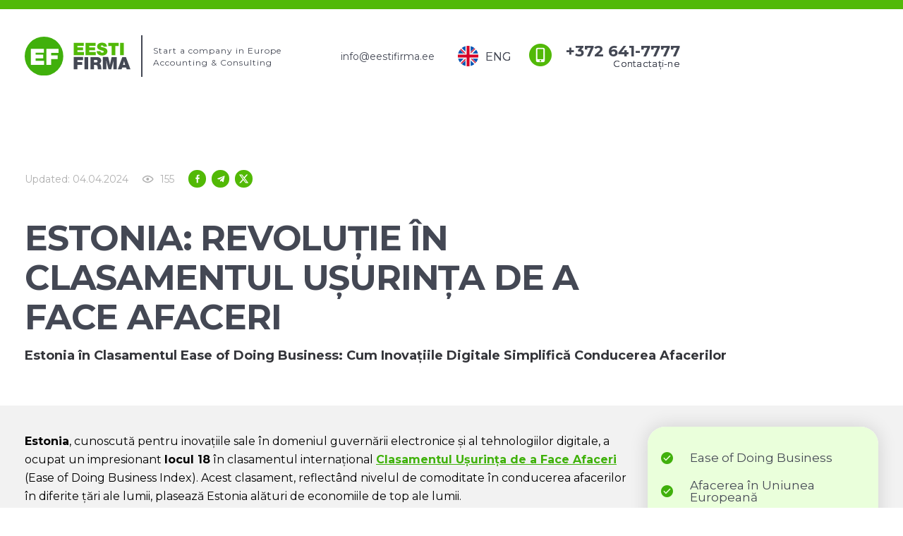

--- FILE ---
content_type: text/html; charset=UTF-8
request_url: https://www.eestifirma.ee/lang/estonia-revolutie-in-clasamentul-usurinta-de-a-face-afaceri/
body_size: 9860
content:
<!DOCTYPE html><html lang="ro"><head><meta http-equiv="Content-Type" content="text/html; charset=utf-8" /><link media="all" href="https://www.eestifirma.ee/wp-content/cache/autoptimize/css/autoptimize_9600eed84d3a34bba1db868f0bc34ec1.css" rel="stylesheet"><title>Estonia: Revoluție în Clasamentul Ușurința de a Face Afaceri</title><meta name="description" content="Aflați cum Estonia utilizează inovațiile digitale pentru a transforma mediul economic și pentru a atrage afaceri globale, contribuind astfel la ascensiunea Estoniei în Clasamentul Ease of Doing Business." /><meta name="keywords" content="" /><meta name="format-detection" content="telephone=no"><link rel="icon" href="https://www.eestifirma.ee/wp-content/themes/eestifirma/img/16x16.ico" /><link rel="apple-touch-icon" href="https://www.eestifirma.ee/wp-content/themes/eestifirma/img/64x64.ico"/><link rel="apple-touch-icon" sizes="180x180" href="https://www.eestifirma.ee/apple-touch-icon.png"><link rel="icon" type="image/png" sizes="32x32" href="https://www.eestifirma.ee/favicon-32x32.png"><link rel="icon" type="image/png" sizes="16x16" href="https://www.eestifirma.ee/favicon-16x16.png"><link rel="manifest" href="https://www.eestifirma.ee/site.webmanifest"><meta name="viewport" content="width=device-width, initial-scale=1, maximum-scale=5"><meta name='robots' content='max-image-preview:large' /><link href='https://fonts.gstatic.com' crossorigin='anonymous' rel='preconnect' /><meta property="og:title" content="Estonia: Revoluție în Clasamentul Ușurința de a Face Afaceri"/><meta property="og:description" content="Aflați cum Estonia utilizează inovațiile digitale pentru a transforma mediul economic și pentru a atrage afaceri globale, contribuind astfel la ascensiunea Estoniei în Clasamentul Ease of Doing Business."/><meta property="og:url" content="https://www.eestifirma.ee/lang/estonia-revolutie-in-clasamentul-usurinta-de-a-face-afaceri/"/><meta property="og:site_name" content="Eesti Firma"/><meta property="og:type" content="article"/><meta name="twitter:card" content="summary"><meta name="twitter:title" content="Estonia: Revoluție în Clasamentul Ușurința de a Face Afaceri"><meta name="twitter:description" content="Aflați cum Estonia utilizează inovațiile digitale pentru a transforma mediul economic și pentru a atrage afaceri globale, contribuind astfel la ascensiunea Estoniei în Clasamentul Ease of Doing Business."> <script src="https://www.eestifirma.ee/wp-includes/js/jquery/jquery.min.js?ver=3.7.1" id="jquery-core-js"></script> <link rel="canonical" href="https://www.eestifirma.ee/lang/estonia-revolutie-in-clasamentul-usurinta-de-a-face-afaceri/"><link hreflang="x-default" href="https://www.eestifirma.ee/lang/estonia-revolutie-in-clasamentul-usurinta-de-a-face-afaceri/" rel="alternate" /> <noscript><style>.lazyload[data-src]{display:none !important;}</style></noscript></head><body><div class="main-wrapper inner-page"><main class="content"><section class="inner-title blog-title"><div class="wrapper"><div class="inner-title__cont"><div class="sharing-block"><div class="news-information"> <span class="data"> Updated: 04.04.2024 </span> <span class="views">155</span> <span class="shared"> <a rel="noreferrer nofollow" href="https://www.facebook.com/dialog/share?app_id=859136604993621&display=popup&href=https%3A%2F%2Fwww.eestifirma.ee%2Fen%2Flang%2Festonia-revolutie-in-clasamentul-usurinta-de-a-face-afaceri%2F&redirect_uri=https%3A%2F%2Fwww.eestifirma.ee%2Fen%2Flang%2Festonia-revolutie-in-clasamentul-usurinta-de-a-face-afaceri%2F"
 class="shared-icon facebook" target="_blank"></a> <a rel="noreferrer nofollow" href="https://t.me/share/url?url=https%3A%2F%2Fwww.eestifirma.ee%2Fen%2Flang%2Festonia-revolutie-in-clasamentul-usurinta-de-a-face-afaceri%2F&text=Estonia%3A%20Revolu%C8%9Bie%20%C3%AEn%20Clasamentul%20U%C8%99urin%C8%9Ba%20de%20a%20Face%20Afaceri"
 class="shared-icon tg" target="_blank"></a> <a rel="noreferrer nofollow" href="https://twitter.com/intent/tweet?url=https%3A%2F%2Fwww.eestifirma.ee%2Fen%2Flang%2Festonia-revolutie-in-clasamentul-usurinta-de-a-face-afaceri%2F&text=Estonia%3A%20Revolu%C8%9Bie%20%C3%AEn%20Clasamentul%20U%C8%99urin%C8%9Ba%20de%20a%20Face%20Afaceri"
 class="shared-icon tw" target="_blank"></a> </span></div></div><h1>Estonia: Revoluție în Clasamentul Ușurința de a Face Afaceri</h1><h2>Estonia în Clasamentul Ease of Doing Business: Cum Inovațiile Digitale Simplifică Conducerea Afacerilor</h2></div></div></section><div class="wrapper js-wrapper-fix box-flex news-wrapper"><div class="inner-cont"><div class="box-accounting-text blog-content"><p><strong>Estonia</strong>, cunoscută pentru inovațiile sale în domeniul guvernării electronice și al tehnologiilor digitale, a ocupat un impresionant <strong>locul 18</strong> în clasamentul internațional <a href="https://archive.doingbusiness.org/en/rankings" target="_blank" rel="nofollow noopener"><strong>Clasamentul Ușurința de a Face Afaceri</strong></a> (Ease of Doing Business Index). Acest clasament, reflectând nivelul de comoditate în conducerea afacerilor în diferite țări ale lumii, plasează Estonia alături de economiile de top ale lumii.</p><blockquote class="white-bg"><p><strong>Ease of Doing Business</strong> este un raport global elaborat de Banca Mondială, care evaluează și compară ușurința și simplitatea conducerii afacerilor în diferite țări.</p><blockquote><p>Indexul Ease of Doing Business măsoară cât de ușor și eficient poate fi desfășurată activitatea antreprenorială în fiecare dintre țările evaluate, luând în considerare factori precum procedurile de înregistrare a afacerilor, obținerea autorizațiilor necesare, conectarea la servicii de bază, precum și procesele de înregistrare a proprietății și obținerea de credite.</p></blockquote><p>Raportul examinează, de asemenea, aspecte legate de protecția drepturilor investiționale, fiscalitatea, comerțul transfrontalier, executarea contractelor și procedurile de lichidare a companiilor. Importanța acestui index constă în faptul că oferă o perspectivă completă asupra mediului de afaceri al unei țări, evidențiind domeniile cheie care pot facilita sau împiedica activitatea comercială.</p><p>Pentru investitori și antreprenori, clasamentul reprezintă o resursă valoroasă în luarea deciziilor despre unde să-și deschidă sau să-și extindă afacerile, deoarece reflectă atractivitatea și competitivitatea generală a mediului de afaceri în fiecare jurisdicție.</p></blockquote><p>Poziționându-se în partea superioară a clasamentului, Estonia demonstrează cum inovațiile și tehnologiile pot transforma mediul economic, făcându-l mai accesibil și mai atractiv pentru comunitatea globală de afaceri. În acest articol, vom explora aspectele cheie, inclusiv programul e-Residency și oportunitățile unice oferite de statul electronic, și vom investiga modul în care acestea contribuie la crearea unui mediu favorabil antreprenoriatului.</p><h3>Lider Digital în Clasamentul Ease of Doing Business</h3><h5>În Topul Clasamentului Ușurința de a Face Afaceri</h5><p>Ocupând un impresionant locul 18 în clasamentul <strong>Ease of Doing Business</strong>, Estonia se remarcă printre alte țări ale Europei și lumii. Acest clasament, care evaluează ușurința de a conduce afaceri pe baza unor criterii precum procedurile de înregistrare a companiilor, fiscalitatea, comerțul transfrontalier, protecția drepturilor investitorilor și accesul la resurse financiare, scoate în evidență eficiența sistemului economic al acestei țări europene.</p><h6>Inovații și Afaceri: Estonia Atrage Investiții Globale</h6><p>Merită o atenție deosebită infrastructura digitală, care simplifică multe aspecte ale afacerilor, de la înființarea unei companii până la desfășurarea activităților zilnice. Estonia oferă un exemplu unic de mod în care aplicarea țintită a tehnologiilor și digitalizarea serviciilor de stat pot simplifica semnificativ activitatea antreprenorială și pot atrage investiții străine.</p><h3>Statul Electronic al Estoniei</h3><h5>Progres Digital în Domeniul Afacerilor și Serviciilor Publice</h5><p><strong>Estonia</strong> este un lider mondial în dezvoltarea <strong>guvernării electronice</strong> și <strong>serviciilor publice digitale</strong>. Această țară a implementat o gamă largă de servicii online, disponibile 24/7, care reduc povara birocratică și cresc eficiența generală a mediului economic. De exemplu, sistemul de înregistrare electronică a companiilor permite antreprenorilor să-și înregistreze afacerile în câteva minute, iar utilizarea semnăturilor digitale scurtează semnificativ timpul necesar pentru procesarea documentelor.</p><h6>Conveniență și Transparență</h6><p>De menționat sunt, de asemenea, declarațiile fiscale electronice și serviciile de banking online, care ușurează gestionarea zilnică a afacerilor. Aceste inovații nu doar asigură confort și eficiență pentru antreprenorii locali, ci și atrag investitori străini care caută un mediu de afaceri eficient și transparent.</p><h3>Programul e-Residency</h3><h5>Deschideți-vă Afacerea în UE de Acasă</h5><p><a href="https://www.eestifirma.ee/landing/cum-sa-obtii-e-residency-in-estonia/" target="_blank" rel="noopener"><strong>Programul e-Residency al Estoniei</strong></a> este o inovație revoluționară care permite antreprenorilor din întreaga lume să devină rezidenți electronici ai țării. Acesta oferă o oportunitate unică de a gestiona o afacere în Uniunea Europeană, indiferent de locația geografică a antreprenorului. Programul oferă acces la mediul economic digital al Estoniei, inclusiv procesele de înființare și gestionare a companiei, fiscalitate și contabilitate.</p><h6>Folosind e-Residency pentru Acces pe Piețele Europene</h6><p>Astfel, e-Residency deschide porțile pentru afaceri globale, oferind oportunități unice pentru scalare și acces pe piața europeană. În această secțiune, vom analiza în detaliu cum antreprenorii pot folosi e-Residency pentru a-și extinde afacerile, precum și avantajele și oportunitățile pe care le oferă acest program.</p><h3>Înființarea unei companii în Estonia prin e-Residency</h3><h5>Cum să deschideți o afacere în Europa complet online?</h5><p><a href="https://www.eestifirma.ee/landing/inregistrarea-companiei-in-estonia/" target="_blank" rel="noopener"><strong>Înființarea unei firmei în Estonia</strong></a> prin programul <strong>e-Residency</strong> transformă procesul tradițional de înregistrare a afacerilor, oferind un mod unic și simplificat de a pătrunde pe piața europeană. Programul permite antreprenorilor din întreaga lume să-și înregistreze afacerile în Estonia complet online, eliminând barierele geografice și deschizând calea către comerțul internațional și operațiunile. Acesta oferă acces la mediul economic digital al țării, inclusiv toate serviciile juridice și bancare necesare, care pot fi efectuate la distanță.</p><h6>Înregistrarea Afacerilor în Uniunea Europeană: Convenabil, Rapid, Fără Frontiere</h6><p>Sistemul de <strong>înregistrare electronică a afacerilor în UE</strong> este unul dintre elementele cheie care fac programul de rezidență electronică atât de atractiv. Acest proces nu doar economisește timp, dar și face înființarea afacerilor accesibilă și transparentă. Lipsa necesității prezenței fizice în Estonia pentru înregistrarea unei companii reduce semnificativ barierele pentru antreprenorii străini care doresc să-și extindă afacerile în Europa.</p><h3>Concluzii</h3><p>În concluzie, Estonia reprezintă un exemplu de țară care și-a transformat economia și mediul de afaceri datorită inovațiilor și tehnologiilor. Țara nu doar a simplificat procesul de conducere a afacerilor pentru antreprenorii locali, dar a și atras atenția comunității internaționale de afaceri. Programul e-Residency și guvernarea electronică dezvoltată sunt factori cheie care contribuie la întărirea afacerilor globale și la creșterea economică.</p><h6>Viitorul Afacerilor Aparține Estoniei</h6><p>Privind spre viitor, Estonia va continua, fără îndoială, să se dezvolte și să își consolideze poziția ca unul dintre cele mai bune locuri pentru conducerea afacerilor, oferind noi oportunități și soluții inovatoare pentru antreprenorii din întreaga lume.</p><div class="box-accounting-text__button"> <a href="#win_4" class="button fancybox service_single_form_button" data-name_service_form="" data-text_service_form=""> Trimiteți solicitarea </a></div><div class="news-information"> <span class="shared"> <a rel="noreferrer nofollow" href="https://www.facebook.com/dialog/share?app_id=859136604993621&display=popup&href=https%3A%2F%2Fwww.eestifirma.ee%2Fen%2Flang%2Festonia-revolutie-in-clasamentul-usurinta-de-a-face-afaceri%2F&redirect_uri=https%3A%2F%2Fwww.eestifirma.ee%2Fen%2Flang%2Festonia-revolutie-in-clasamentul-usurinta-de-a-face-afaceri%2F"
 class="shared-icon facebook" target="_blank"></a> <a rel="noreferrer nofollow" href="https://t.me/share/url?url=https%3A%2F%2Fwww.eestifirma.ee%2Fen%2Flang%2Festonia-revolutie-in-clasamentul-usurinta-de-a-face-afaceri%2F&text=Estonia%3A%20Revolu%C8%9Bie%20%C3%AEn%20Clasamentul%20U%C8%99urin%C8%9Ba%20de%20a%20Face%20Afaceri"
 class="shared-icon tg" target="_blank"></a> <a rel="noreferrer nofollow" href="https://twitter.com/intent/tweet?url=https%3A%2F%2Fwww.eestifirma.ee%2Fen%2Flang%2Festonia-revolutie-in-clasamentul-usurinta-de-a-face-afaceri%2F&text=Estonia%3A%20Revolu%C8%9Bie%20%C3%AEn%20Clasamentul%20U%C8%99urin%C8%9Ba%20de%20a%20Face%20Afaceri"
 class="shared-icon tw" target="_blank"></a> </span></div></div></div><aside class="sidebar"><div class="js-aside-fix total-block" style="width: 100%;margin-bottom:30px"><div class="radio-cont radio_1"><div class="aside-inf"><div class="box-list-inf"><ul class="list-inf"><li class="list-inf__item"> <span class="list-inf__marker"><i class="icon-marker_list"></i></span> Ease of Doing Business</li><li class="list-inf__item"> <span class="list-inf__marker"><i class="icon-marker_list"></i></span> Afacerea în Uniunea Europeană</li><li class="list-inf__item"> <span class="list-inf__marker"><i class="icon-marker_list"></i></span> e-Residency</li><li class="list-inf__item"> <span class="list-inf__marker"><i class="icon-marker_list"></i></span> Deschideți o companie în Estonia</li><li class="list-inf__item"> <span class="list-inf__marker"><i class="icon-marker_list"></i></span> Consultanță pentru afaceri</li></ul></div><div class="box-attantion-text total-block"><p class="title-block"><strong>Deschideți-vă afacerea în UE</strong></p><p>Suntem întotdeauna aici pentru a vă ajuta cu orice întrebări legate de înființarea unei companii în Estonia sau pentru a vă oferi informații detaliate despre acest proces. Experții noștri sunt întotdeauna disponibili pentru a vă oferi suportul necesar.</p><p>Oferind servicii complete și consultanță profesională, vă acompaniem afacerea în UE la fiecare pas – de la înregistrarea companiei până la dezvoltarea și gestionarea eficientă a acesteia.</p><p>&nbsp;<br /><div class="box-accounting-text__button"> <a href="#win_4" class="button fancybox service_single_form_button" data-name_service_form="" data-text_service_form=""> Contactați-ne </a></div></p><div class="disclamer-content"><p>This guide was prepared by the Eesti Firma team, including lawyer and co-founder <a href=" https://www.eestifirma.ee/en/ilja-nikiforov/" target="_blank" rel="noreferrer">Ilja Nikiforov</a>, and is intended solely for informational purposes. None of the provided content constitutes legal, tax, or investment advice. While every effort has been made to ensure accuracy at the time of publication, laws and regulations may change. For personalized legal assistance, please contact <a href="#win_1" class="fancybox">Eesti Firma</a> directly.</p></div></div></div></div></div></aside></div></main></div><header><div class="header-wrapper "><div class="wrapper clearfix"><div class="box-logo"> <a href="/en/" class="logo"><img src="https://www.eestifirma.ee/wp-content/themes/eestifirma/img/logo.svg" alt="eestifirma"  width="155" height="55" class="skip-lazy"></a><div class="slogan">Start a company in Europe<br>Accounting & Consulting</div></div><div class="menu-mobile-button"> <span></span> <span></span></div><div class="main-nav-wrap landing"><nav class="main-nav"><ul class="main-nav__list"><li class="main-nav__item page_id2"> <a href="mailto:info@eestifirma.ee" class="main-nav__link">info@eestifirma.ee</a></li></ul></nav><div class="box-lang"><div class="box-lang__cont"><div class="box-choose-lang"> <a href="https://www.eestifirma.ee/en/estonia-a-breakthrough-in-the-ease-of-doing-business-ranking/" onclick="window.location.href='https://www.eestifirma.ee/en/estonia-a-breakthrough-in-the-ease-of-doing-business-ranking/'"> <span class="lang-title__choose"> <span class="lang-icon"><img src="https://www.eestifirma.ee/wp-content/themes/eestifirma/img/en.svg" alt="en" width="29" height="29" data-src="https://www.eestifirma.ee/wp-content/themes/eestifirma/img/en.svg" decoding="async" class=" lazyloaded" data-eio-rwidth="29" data-eio-rheight="29"><noscript><img
 src="https://www.eestifirma.ee/wp-content/themes/eestifirma/img/en.svg"
 alt="en" width="29"
 height="29" data-eio="l"></noscript></span> ENG </span> </a></div></div></div><div class="header-tel"><div class="header-tel__icon"><i class="icon-tel"></i></div><div> <a class="header-tel__number" href="tel:+3726417777">+372 641-7777</a> <a href="#win_1" class="header-tel__order fancybox">Contactaţi-ne</a></div></div></div></div></div></header><footer><div class="footer-middle"><div class="wrapper"><div class="footer-logo"> <a href="https://www.eestifirma.ee/en/"><img src="[data-uri]" alt="eestifirma" width="120" height="44" data-src="https://www.eestifirma.ee/wp-content/themes/eestifirma/img/logo_footer.svg" decoding="async" class="lazyload" data-eio-rwidth="120" data-eio-rheight="44"><noscript><img src="https://www.eestifirma.ee/wp-content/themes/eestifirma/img/logo_footer.svg" alt="eestifirma" width="120" height="44" data-eio="l"></noscript></a></div><div class="footer-text">Professional support in company registration in Estonia and other EU countries, legal advise in the field of corporate law and accounting services.</div></div></div><div class="footer-bottom"><div class="wrapper"><div class="copy">Copyright © 2016-2025 Eesti Firma OÜ. All rights reserved.</div><div class="design">Trust and Company Service Provider (TCSP) license: <a target="_blank"   rel="noreferrer nofollow" href="https://mtr.ttja.ee/juriidiline_isik/208946?backurl=%2Fjuriidiline_isik">FIU000144</a></div></div></div></footer><div class="popup"><div class="window-open" id="new-form"><div class="window-open-cont window-callback"><div class="window-callback-wrap"><div class="wrapper"> <span class="close-popup"> <i class="icon-close"></i> </span><div class="box-form hide_title_over"><div class="box-popup__title hide_title_over">CONTACT US</div><div class="wpcf7 no-js" id="wpcf7-f4056-o1" lang="ru-RU" dir="ltr" data-wpcf7-id="4056"><div class="screen-reader-response"><p role="status" aria-live="polite" aria-atomic="true"></p><ul></ul></div><form action="/en/lang/estonia-revolutie-in-clasamentul-usurinta-de-a-face-afaceri/#wpcf7-f4056-o1" method="post" class="wpcf7-form init" aria-label="Контактная форма" novalidate="novalidate" data-status="init"><fieldset class="hidden-fields-container"><input type="hidden" name="_wpcf7" value="4056" /><input type="hidden" name="_wpcf7_version" value="6.1.1" /><input type="hidden" name="_wpcf7_locale" value="ru_RU" /><input type="hidden" name="_wpcf7_unit_tag" value="wpcf7-f4056-o1" /><input type="hidden" name="_wpcf7_container_post" value="0" /><input type="hidden" name="_wpcf7_posted_data_hash" value="" /><input type="hidden" name="_wpcf7_recaptcha_response" value="" /></fieldset> <!DOCTYPE html PUBLIC "-//W3C//DTD HTML 4.0 Transitional//EN" "http://www.w3.org/TR/REC-html40/loose.dtd"><html><body><div class="big-form"><div class="input-wrap"><p><span class="wpcf7-form-control-wrap" data-name="your-name"><input size="40" maxlength="400" class="wpcf7-form-control wpcf7-text form-control rfield" aria-invalid="false" placeholder="Your name or company name" value="" type="text" name="your-name" aria-label="Your name or company name"></span></p></div><div class="input-wrap method-button"><p><span class="label">Method of communication:</span><span class="wpcf7-form-control-wrap" data-name="method-type"><span class="wpcf7-form-control wpcf7-radio method-contact"><span class="wpcf7-list-item first"><label><input type="radio" name="method-type" value="Phone" checked><span class="wpcf7-list-item-label">Phone</span></label></span><span class="wpcf7-list-item"><label><input type="radio" name="method-type" value="Email"><span class="wpcf7-list-item-label">Email</span></label></span><span class="wpcf7-list-item"><label><input type="radio" name="method-type" value="Telegram"><span class="wpcf7-list-item-label">Telegram</span></label></span><span class="wpcf7-list-item last"><label><input type="radio" name="method-type" value="WhatsApp"><span class="wpcf7-list-item-label">WhatsApp</span></label></span></span></span></p></div><fieldset class="input-fieldset"><legend>Required field</legend><div class="input-wrap hide-radio-field form-field-Email"><p><span class="wpcf7-form-control-wrap" data-name="your-email"><input size="40" maxlength="400" class="wpcf7-form-control wpcf7-text form-control rfield" aria-invalid="false" placeholder="E-mail" value="" type="text" name="your-email" aria-label="E-mail"></span></p></div><div class="input-wrap hide-radio-field form-field-Phone"><p><span class="wpcf7-form-control-wrap" data-name="your-phone"><input size="40" maxlength="400" class="wpcf7-form-control wpcf7-text form-control rfield" aria-invalid="false" value="" type="text" name="your-phone" aria-label="Phone"></span></p></div><div class="input-wrap hide-radio-field form-field-Telegram"><p><span class="wpcf7-form-control-wrap" data-name="your-telegram"><input size="40" maxlength="400" class="wpcf7-form-control wpcf7-text form-control rfield" aria-invalid="false" placeholder="Telegram" value="" type="text" name="your-telegram" aria-label="Telegram"></span></p></div></fieldset><div class="input-wrap"><p><span class="wpcf7-form-control-wrap" data-name="message-text"><textarea cols="40" rows="10" maxlength="2000" class="wpcf7-form-control wpcf7-textarea form-control change-message" aria-invalid="false" placeholder="Message" name="message-text"></textarea></span></p></div><p><input class="wpcf7-form-control wpcf7-submit has-spinner button button_form btn_submit btn_ser_p check-form-field" type="submit" value="Submit an application"></p></div><p><input type="hidden" id="name_service_form" name="name_service_form" value=""><input type="hidden" id="type_service_form" name="type_service_form" value=""><input type="hidden" id="name_company_form" name="name_company_form" value=""><input type="hidden" name="bron_company" value="1"><input type="hidden" name="page_name" value=""></p><script defer src="https://www.eestifirma.ee/wp-content/cache/autoptimize/js/autoptimize_63c2a918bb09dd4f266e718665fc7ccb.js"></script></body></html><div class="wpcf7-response-output" aria-hidden="true"></div></form></div></div></div></div></div></div></div><div class="icon-load"><div></div> <svg version="1.1" xmlns="http://www.w3.org/2000/svg" xmlns:xlink="http://www.w3.org/1999/xlink" x="0px" y="0px"
 viewBox="0 0 57.8 57.8" enable-background="new 0 0 57.8 57.8" xml:space="preserve"> <g id="Эллипс_1_1_" enable-background="new    "> <g id="Эллипс_1"> <g> <circle fill-rule="evenodd" clip-rule="evenodd" fill="#40B00C" cx="28.9" cy="28.9" r="28.9"/> </g> </g> </g> <g id="ef_1_" enable-background="new    "> <g id="ef"> <g> <path fill="#FFFFFF" d="M16.4,32.2h11.3v-5.5H16.4v-3h12.4v-5.7H9.3v23.6h19.9v-6H16.4V32.2z M50.7,24v-5.9H32.5v23.6h7.2v-8.5
 h9.5v-5.6h-9.5V24H50.7z"/> </g> </g> </g> </svg></div><div class="svg-load"> <svg xmlns="http://www.w3.org/2000/svg" version="1.1"> <defs> <filter id="goo"> <fegaussianblur in="SourceGraphic" stddeviation="15" result="blur"></fegaussianblur> <fecolormatrix in="blur"  values="1 0 0 0 0  0 1 0 0 0  0 0 1 0 0  0 0 0 26 -7" result="goo"></fecolormatrix> <feblend in="SourceGraphic" in2="goo"></feblend> </filter> </defs> </svg></div><div class="thanks_form"><p style="color:#53c513;font-weight:bold;font-size:26px;">Thank you!</p><p><span style="color:#53c513;">Your enquiry was successfully received!</span><br> Our consultants will contact you shortly!</p></div>  <script type="speculationrules">{"prefetch":[{"source":"document","where":{"and":[{"href_matches":"\/en\/*"},{"not":{"href_matches":["\/wp-*.php","\/wp-admin\/*","\/wp-content\/uploads\/*","\/wp-content\/*","\/wp-content\/plugins\/*","\/wp-content\/themes\/eestifirma\/*","\/en\/*\\?(.+)"]}},{"not":{"selector_matches":"a[rel~=\"nofollow\"]"}},{"not":{"selector_matches":".no-prefetch, .no-prefetch a"}}]},"eagerness":"conservative"}]}</script>  <script>var url = 'https://www.eestifirma.ee/en/wp-json/wp-page-reqest/v2/hit?user_referer=' + document.referrer+'&request_uri='+window.location.href;
        var WP_get_http = new XMLHttpRequest();
        WP_get_http.open('GET', url, true);
        WP_get_http.setRequestHeader("Content-Type", "application/json;charset=UTF-8");
        WP_get_http.send(null);</script> <script id="eio-lazy-load-js-before">var eio_lazy_vars = {"exactdn_domain":"","skip_autoscale":0,"threshold":0,"use_dpr":1};</script> <script src="https://www.eestifirma.ee/wp-includes/js/dist/hooks.min.js?ver=4d63a3d491d11ffd8ac6" id="wp-hooks-js"></script> <script src="https://www.eestifirma.ee/wp-includes/js/dist/i18n.min.js?ver=5e580eb46a90c2b997e6" id="wp-i18n-js"></script> <script id="wp-i18n-js-after">wp.i18n.setLocaleData( { "text direction\u0004ltr": [ "ltr" ] } );</script> <script id="contact-form-7-js-before">var wpcf7 = {
    "api": {
        "root": "https:\/\/www.eestifirma.ee\/en\/wp-json\/",
        "namespace": "contact-form-7\/v1"
    },
    "cached": 1
};</script> <script src="https://www.google.com/recaptcha/api.js?render=6LfENEUhAAAAAEQa5IA4AG0wZGHxu__cr-R6tKe7&amp;ver=3.0" id="google-recaptcha-js"></script> <script src="https://www.eestifirma.ee/wp-includes/js/dist/vendor/wp-polyfill.min.js?ver=3.15.0" id="wp-polyfill-js"></script> <script id="wpcf7-recaptcha-js-before">var wpcf7_recaptcha = {
    "sitekey": "6LfENEUhAAAAAEQa5IA4AG0wZGHxu__cr-R6tKe7",
    "actions": {
        "homepage": "homepage",
        "contactform": "contactform"
    }
};</script> <script>function my_send(){

        jQuery('.thanks_form').clone().appendTo(jQuery('.window-callback-wrap .wrapper'));
        jQuery('.window-callback-wrap .wrapper .thanks_form').css({"display":"block"});
        jQuery('.hide_title_over').css({"display":"none"});
    }

    document.addEventListener('wpcf7mailsent', function () {
        my_send();
    }, false);
    window.addEventListener("DOMContentLoaded", function(){


        jQuery('label[for="name-popup"]').text('Name*');
        jQuery('label[for="name-popup1"]').text('Name*');
        jQuery('label[for="name-popup2"]').text('Name*');
        jQuery('label[for="phone-popup"]').text('Phone*');
        jQuery('label[for="phone-popup1"]').text('Phone*');
        jQuery('label[for="phone-popup2"]').text('Phone*');
        jQuery('label[for="email-popup"]').text('E-mail*');
        jQuery('label[for="email-popup1"]').text('E-mail*');
        jQuery('label[for="email-popup2"]').text('E-mail*');

        jQuery('#new-form .box-popup__title').text('Contactaţi-ne');
        jQuery('.method-button .label').text('Metoda de comunicare:');
        jQuery('.input-fieldset legend').text('Câmp obligatoriu');
        jQuery('[name="your-name"]').attr('placeholder', 'Numele dvs. sau al companiei');
        jQuery('[name="message-text"]').attr('placeholder', 'Mesaj');

        jQuery('[name="page_name"]').val(jQuery('title').text());

        jQuery('.btn_ser_p').attr('placeholder','Contactaţi-ne');
        jQuery('.btn_zv_p').attr('placeholder','Contactaţi-ne');
        jQuery('.btn_br_p').attr('placeholder','Contactaţi-ne');
        jQuery('.btn_vc_p').attr('placeholder','Contactaţi-ne');
        jQuery('.btn_ser_p').val('Contactaţi-ne');
        jQuery('.btn_zv_p').val('Contactaţi-ne');
        jQuery('.btn_br_p').val('Contactaţi-ne');
        jQuery('.btn_vc_p').val('Contactaţi-ne');
        jQuery(".page_id16737").addClass("active");
        jQuery(".sub_page_id16737").addClass("active");
        jQuery(".sub_sub_page_id16737").addClass("active");
        jQuery(".page_id67 .subnav").addClass("subnav_right-mobile");
        jQuery(".page_id67").addClass("link-menu");
                                jQuery(".fancyboxli").fancybox();
        jQuery(".button-buy-company").on("click",function(){
            var name_company_form = jQuery(this).data("name_company_form");
            var data = {
                action: 'dop_info_company',
                company: name_company_form
            };
            jQuery.post( "/wp-admin/admin-ajax.php", data, function(response) {
                jQuery("#result_company_buy").html(response);
            });
            jQuery("#name_company_form").val(name_company_form);
        });
        jQuery(".service_form_button").on("click",function(){
            name_service_form = jQuery(this).data("name_service_form");
            jQuery("#name_service_form").val(name_service_form);
            jQuery("#name_uslug_form").html(name_service_form);
        });
        jQuery(".service_single_form_button").on("click",function(){
            name_service_form = jQuery(this).data("name_service_form");
            text_service_form = jQuery(this).data("text_service_form");
            jQuery("#name_service_form").val(name_service_form);
            jQuery("#name_uslug_form").html(text_service_form);
            jQuery("#title_uslug_form").html(name_service_form);
        });
        jQuery(".vacancie_form_button").on("click",function(){
            name_vacancie_form = jQuery(this).attr("name_vacancie_form");
            jQuery("#name_vacancie_form").val(name_vacancie_form);
        });
        jQuery(".fancybox").on("click",function(){
            jQuery('.window-callback-wrap .wrapper .thanks_form').remove();
            jQuery('.wpcf7-response-output').css({"display":"none"});
            jQuery('.hide_title_over').css({"display":"block"});
            jQuery('[name="your-phone"]').intlTelInput({
                initialCountry: "auto",
                nationalMode: false,
                formatOnDisplay: true,
                geoIpLookup: function(callback) {
                    jQuery.get('https://ipinfo.io', function() {}, "jsonp").always(function(resp) {
                        var countryCode = (resp && resp.country) ? resp.country : "";
                        callback(countryCode);
                    });
                },
                utilsScript:'https://www.eestifirma.ee/wp-content/themes/eestifirma/js/utils.js'
            });
            function resetIntlTelInput() {
                if (typeof intlTelInputUtils !== 'undefined') { // utils are lazy loaded, so must check
                    var currentText = jQuery('[name="your-phone"]').intlTelInput("getNumber", intlTelInputUtils.numberFormat.E164);
                    if (typeof currentText === 'string') { // sometimes the currentText is an object :)
                        jQuery('[name="your-phone"]').intlTelInput('setNumber', currentText); // will autoformat because of formatOnDisplay=true
                    }
                }
            }
            jQuery('[name="your-phone"]').on("keypress", resetIntlTelInput);
        });


        jQuery('.variant').on('click',function(){
            jQuery('.variant').removeClass('active');
            jQuery(this).addClass('active');
            var type_service_form = jQuery(this).data('type_service_form');
            jQuery('#type_service_form').val(type_service_form);
        });
            });</script> <script>(function(i,s,o,g,r,a,m){i['GoogleAnalyticsObject']=r;i[r]=i[r]||function(){
        (i[r].q=i[r].q||[]).push(arguments)},i[r].l=1*new Date();a=s.createElement(o),
        m=s.getElementsByTagName(o)[0];a.async=1;a.src=g;m.parentNode.insertBefore(a,m)
    })(window,document,'script','https://www.google-analytics.com/analytics.js','ga');

    ga('create', 'UA-91332585-1', 'auto');
    ga('send', 'pageview');</script> <script>var google_tag_params = {
        local_id: 'REPLACE_WITH_VALUE',
        local_pagetype: 'REPLACE_WITH_VALUE',
        local_totalvalue: 'REPLACE_WITH_VALUE',
    };
    
    var google_conversion_id = 861661752;
    var google_custom_params = window.google_tag_params;
    var google_remarketing_only = true;</script> <script src="//www.googleadservices.com/pagead/conversion.js"></script> <noscript><div style="display:inline;"> <img height="1" width="1" style="border-style:none;" alt="" src="//googleads.g.doubleclick.net/pagead/viewthroughconversion/861661752/?guid=ON&amp;script=0"/></div> </noscript></body></html>

--- FILE ---
content_type: text/html; charset=utf-8
request_url: https://www.google.com/recaptcha/api2/anchor?ar=1&k=6LfENEUhAAAAAEQa5IA4AG0wZGHxu__cr-R6tKe7&co=aHR0cHM6Ly93d3cuZWVzdGlmaXJtYS5lZTo0NDM.&hl=en&v=naPR4A6FAh-yZLuCX253WaZq&size=invisible&anchor-ms=20000&execute-ms=15000&cb=gn6iwurbrktm
body_size: 45248
content:
<!DOCTYPE HTML><html dir="ltr" lang="en"><head><meta http-equiv="Content-Type" content="text/html; charset=UTF-8">
<meta http-equiv="X-UA-Compatible" content="IE=edge">
<title>reCAPTCHA</title>
<style type="text/css">
/* cyrillic-ext */
@font-face {
  font-family: 'Roboto';
  font-style: normal;
  font-weight: 400;
  src: url(//fonts.gstatic.com/s/roboto/v18/KFOmCnqEu92Fr1Mu72xKKTU1Kvnz.woff2) format('woff2');
  unicode-range: U+0460-052F, U+1C80-1C8A, U+20B4, U+2DE0-2DFF, U+A640-A69F, U+FE2E-FE2F;
}
/* cyrillic */
@font-face {
  font-family: 'Roboto';
  font-style: normal;
  font-weight: 400;
  src: url(//fonts.gstatic.com/s/roboto/v18/KFOmCnqEu92Fr1Mu5mxKKTU1Kvnz.woff2) format('woff2');
  unicode-range: U+0301, U+0400-045F, U+0490-0491, U+04B0-04B1, U+2116;
}
/* greek-ext */
@font-face {
  font-family: 'Roboto';
  font-style: normal;
  font-weight: 400;
  src: url(//fonts.gstatic.com/s/roboto/v18/KFOmCnqEu92Fr1Mu7mxKKTU1Kvnz.woff2) format('woff2');
  unicode-range: U+1F00-1FFF;
}
/* greek */
@font-face {
  font-family: 'Roboto';
  font-style: normal;
  font-weight: 400;
  src: url(//fonts.gstatic.com/s/roboto/v18/KFOmCnqEu92Fr1Mu4WxKKTU1Kvnz.woff2) format('woff2');
  unicode-range: U+0370-0377, U+037A-037F, U+0384-038A, U+038C, U+038E-03A1, U+03A3-03FF;
}
/* vietnamese */
@font-face {
  font-family: 'Roboto';
  font-style: normal;
  font-weight: 400;
  src: url(//fonts.gstatic.com/s/roboto/v18/KFOmCnqEu92Fr1Mu7WxKKTU1Kvnz.woff2) format('woff2');
  unicode-range: U+0102-0103, U+0110-0111, U+0128-0129, U+0168-0169, U+01A0-01A1, U+01AF-01B0, U+0300-0301, U+0303-0304, U+0308-0309, U+0323, U+0329, U+1EA0-1EF9, U+20AB;
}
/* latin-ext */
@font-face {
  font-family: 'Roboto';
  font-style: normal;
  font-weight: 400;
  src: url(//fonts.gstatic.com/s/roboto/v18/KFOmCnqEu92Fr1Mu7GxKKTU1Kvnz.woff2) format('woff2');
  unicode-range: U+0100-02BA, U+02BD-02C5, U+02C7-02CC, U+02CE-02D7, U+02DD-02FF, U+0304, U+0308, U+0329, U+1D00-1DBF, U+1E00-1E9F, U+1EF2-1EFF, U+2020, U+20A0-20AB, U+20AD-20C0, U+2113, U+2C60-2C7F, U+A720-A7FF;
}
/* latin */
@font-face {
  font-family: 'Roboto';
  font-style: normal;
  font-weight: 400;
  src: url(//fonts.gstatic.com/s/roboto/v18/KFOmCnqEu92Fr1Mu4mxKKTU1Kg.woff2) format('woff2');
  unicode-range: U+0000-00FF, U+0131, U+0152-0153, U+02BB-02BC, U+02C6, U+02DA, U+02DC, U+0304, U+0308, U+0329, U+2000-206F, U+20AC, U+2122, U+2191, U+2193, U+2212, U+2215, U+FEFF, U+FFFD;
}
/* cyrillic-ext */
@font-face {
  font-family: 'Roboto';
  font-style: normal;
  font-weight: 500;
  src: url(//fonts.gstatic.com/s/roboto/v18/KFOlCnqEu92Fr1MmEU9fCRc4AMP6lbBP.woff2) format('woff2');
  unicode-range: U+0460-052F, U+1C80-1C8A, U+20B4, U+2DE0-2DFF, U+A640-A69F, U+FE2E-FE2F;
}
/* cyrillic */
@font-face {
  font-family: 'Roboto';
  font-style: normal;
  font-weight: 500;
  src: url(//fonts.gstatic.com/s/roboto/v18/KFOlCnqEu92Fr1MmEU9fABc4AMP6lbBP.woff2) format('woff2');
  unicode-range: U+0301, U+0400-045F, U+0490-0491, U+04B0-04B1, U+2116;
}
/* greek-ext */
@font-face {
  font-family: 'Roboto';
  font-style: normal;
  font-weight: 500;
  src: url(//fonts.gstatic.com/s/roboto/v18/KFOlCnqEu92Fr1MmEU9fCBc4AMP6lbBP.woff2) format('woff2');
  unicode-range: U+1F00-1FFF;
}
/* greek */
@font-face {
  font-family: 'Roboto';
  font-style: normal;
  font-weight: 500;
  src: url(//fonts.gstatic.com/s/roboto/v18/KFOlCnqEu92Fr1MmEU9fBxc4AMP6lbBP.woff2) format('woff2');
  unicode-range: U+0370-0377, U+037A-037F, U+0384-038A, U+038C, U+038E-03A1, U+03A3-03FF;
}
/* vietnamese */
@font-face {
  font-family: 'Roboto';
  font-style: normal;
  font-weight: 500;
  src: url(//fonts.gstatic.com/s/roboto/v18/KFOlCnqEu92Fr1MmEU9fCxc4AMP6lbBP.woff2) format('woff2');
  unicode-range: U+0102-0103, U+0110-0111, U+0128-0129, U+0168-0169, U+01A0-01A1, U+01AF-01B0, U+0300-0301, U+0303-0304, U+0308-0309, U+0323, U+0329, U+1EA0-1EF9, U+20AB;
}
/* latin-ext */
@font-face {
  font-family: 'Roboto';
  font-style: normal;
  font-weight: 500;
  src: url(//fonts.gstatic.com/s/roboto/v18/KFOlCnqEu92Fr1MmEU9fChc4AMP6lbBP.woff2) format('woff2');
  unicode-range: U+0100-02BA, U+02BD-02C5, U+02C7-02CC, U+02CE-02D7, U+02DD-02FF, U+0304, U+0308, U+0329, U+1D00-1DBF, U+1E00-1E9F, U+1EF2-1EFF, U+2020, U+20A0-20AB, U+20AD-20C0, U+2113, U+2C60-2C7F, U+A720-A7FF;
}
/* latin */
@font-face {
  font-family: 'Roboto';
  font-style: normal;
  font-weight: 500;
  src: url(//fonts.gstatic.com/s/roboto/v18/KFOlCnqEu92Fr1MmEU9fBBc4AMP6lQ.woff2) format('woff2');
  unicode-range: U+0000-00FF, U+0131, U+0152-0153, U+02BB-02BC, U+02C6, U+02DA, U+02DC, U+0304, U+0308, U+0329, U+2000-206F, U+20AC, U+2122, U+2191, U+2193, U+2212, U+2215, U+FEFF, U+FFFD;
}
/* cyrillic-ext */
@font-face {
  font-family: 'Roboto';
  font-style: normal;
  font-weight: 900;
  src: url(//fonts.gstatic.com/s/roboto/v18/KFOlCnqEu92Fr1MmYUtfCRc4AMP6lbBP.woff2) format('woff2');
  unicode-range: U+0460-052F, U+1C80-1C8A, U+20B4, U+2DE0-2DFF, U+A640-A69F, U+FE2E-FE2F;
}
/* cyrillic */
@font-face {
  font-family: 'Roboto';
  font-style: normal;
  font-weight: 900;
  src: url(//fonts.gstatic.com/s/roboto/v18/KFOlCnqEu92Fr1MmYUtfABc4AMP6lbBP.woff2) format('woff2');
  unicode-range: U+0301, U+0400-045F, U+0490-0491, U+04B0-04B1, U+2116;
}
/* greek-ext */
@font-face {
  font-family: 'Roboto';
  font-style: normal;
  font-weight: 900;
  src: url(//fonts.gstatic.com/s/roboto/v18/KFOlCnqEu92Fr1MmYUtfCBc4AMP6lbBP.woff2) format('woff2');
  unicode-range: U+1F00-1FFF;
}
/* greek */
@font-face {
  font-family: 'Roboto';
  font-style: normal;
  font-weight: 900;
  src: url(//fonts.gstatic.com/s/roboto/v18/KFOlCnqEu92Fr1MmYUtfBxc4AMP6lbBP.woff2) format('woff2');
  unicode-range: U+0370-0377, U+037A-037F, U+0384-038A, U+038C, U+038E-03A1, U+03A3-03FF;
}
/* vietnamese */
@font-face {
  font-family: 'Roboto';
  font-style: normal;
  font-weight: 900;
  src: url(//fonts.gstatic.com/s/roboto/v18/KFOlCnqEu92Fr1MmYUtfCxc4AMP6lbBP.woff2) format('woff2');
  unicode-range: U+0102-0103, U+0110-0111, U+0128-0129, U+0168-0169, U+01A0-01A1, U+01AF-01B0, U+0300-0301, U+0303-0304, U+0308-0309, U+0323, U+0329, U+1EA0-1EF9, U+20AB;
}
/* latin-ext */
@font-face {
  font-family: 'Roboto';
  font-style: normal;
  font-weight: 900;
  src: url(//fonts.gstatic.com/s/roboto/v18/KFOlCnqEu92Fr1MmYUtfChc4AMP6lbBP.woff2) format('woff2');
  unicode-range: U+0100-02BA, U+02BD-02C5, U+02C7-02CC, U+02CE-02D7, U+02DD-02FF, U+0304, U+0308, U+0329, U+1D00-1DBF, U+1E00-1E9F, U+1EF2-1EFF, U+2020, U+20A0-20AB, U+20AD-20C0, U+2113, U+2C60-2C7F, U+A720-A7FF;
}
/* latin */
@font-face {
  font-family: 'Roboto';
  font-style: normal;
  font-weight: 900;
  src: url(//fonts.gstatic.com/s/roboto/v18/KFOlCnqEu92Fr1MmYUtfBBc4AMP6lQ.woff2) format('woff2');
  unicode-range: U+0000-00FF, U+0131, U+0152-0153, U+02BB-02BC, U+02C6, U+02DA, U+02DC, U+0304, U+0308, U+0329, U+2000-206F, U+20AC, U+2122, U+2191, U+2193, U+2212, U+2215, U+FEFF, U+FFFD;
}

</style>
<link rel="stylesheet" type="text/css" href="https://www.gstatic.com/recaptcha/releases/naPR4A6FAh-yZLuCX253WaZq/styles__ltr.css">
<script nonce="WJRhRgitEX4c_mxWb5gCWg" type="text/javascript">window['__recaptcha_api'] = 'https://www.google.com/recaptcha/api2/';</script>
<script type="text/javascript" src="https://www.gstatic.com/recaptcha/releases/naPR4A6FAh-yZLuCX253WaZq/recaptcha__en.js" nonce="WJRhRgitEX4c_mxWb5gCWg">
      
    </script></head>
<body><div id="rc-anchor-alert" class="rc-anchor-alert"></div>
<input type="hidden" id="recaptcha-token" value="[base64]">
<script type="text/javascript" nonce="WJRhRgitEX4c_mxWb5gCWg">
      recaptcha.anchor.Main.init("[\x22ainput\x22,[\x22bgdata\x22,\x22\x22,\[base64]/[base64]/[base64]/[base64]/[base64]/SVtnKytdPU46KE48MjA0OD9JW2crK109Tj4+NnwxOTI6KChOJjY0NTEyKT09NTUyOTYmJk0rMTxwLmxlbmd0aCYmKHAuY2hhckNvZGVBdChNKzEpJjY0NTEyKT09NTYzMjA/[base64]/eihNLHApOm0oMCxNLFtULDIxLGddKSxmKHAsZmFsc2UsZmFsc2UsTSl9Y2F0Y2goYil7UyhNLDI3Nik/[base64]/[base64]/[base64]/[base64]/[base64]/[base64]\\u003d\x22,\[base64]\\u003d\x22,\x22wr3Cl8KTDMKMw6HCmB/DjMOIZ8OZSlEOHhkaJMKRwrLCuBwJw4HCrEnCoC/Ckht/wofDhcKCw6dVImstw67ChEHDnMKzHFw+w6dEf8KRw4kmwrJxw6fDlFHDgH9Mw4UzwogTw5XDj8OFwq/Dl8KOw6Y3KcKCw5fCsT7DisOofUPCtULCpcO9ETzCucK5anHCgsOtwp0XGjoWwp/DqHA7YMOHScOSwr3CvyPCmcKGc8Oywp/[base64]/woXCgMKpwoUkH8OIJsKkwrZKw4kfSxcQeAnDnsOLw5fDownCqmTDqETDm2w8UH0adw/CisKPdUwpw5HCvsKowphRO8Onwp9XViTCrUcyw5nCpsOPw6DDrHARfR/Crkllwrk2D8OcwpHCtTvDjsOcw4oFwqQcw5xpw4wOworDhsOjw7XCk8OoM8Kuw61lw5fCtio6b8OzC8Kfw6LDpMKowofDgsKFRMKjw67CrxVMwqNvwpl5Zh/DjVzDhBVBQi0Gw7ZlJ8O3DMK8w6lGAMKfL8ObVD4Nw77CpcKVw4fDgHLDsg/[base64]/[base64]/DjsOiw4Zsw5XDmcOAwp8WUsOsOcOXwrbDtsK9wpNjf283w7MEw7jCpxvDjgc9dQw8ZVnCmsKxecKDwrxxFcOBfsKhTnZZY8OSMzM9wrBaw4YQPsK/fsOFwqbCmGXCphcqMsKAwp/[base64]/DnSQeTkrDrT3Cn3o4REXDpAEvwq3CqlYMQsOYN0p9TsK3wrHDlsOsw4fDqnoccsKWIMKwGMO0w78OP8KAOcK6wpLDo3LCn8OkwrxGwrXCgBcmJWTCosOQwp8nMF0DwoJXw74pT8OKw5HCl1xPw6Q6LVbDssKjw7FOw63CgsKYX8K4RitBDnt/TMO3wpLCicKpZAVjw7wGw73DpcOpw50Pw67DtD8Ow5/CrSfCoXLCtcKuwoVawrvCm8OvwoAaw6PDu8Kbw67CncOaYMO7bULDklUHwrDCmsKDw5I4wr3DicK5w4UmADXDmMOyw5UqwqZ/[base64]/CpMKEw7PDv8KLCcOFwpTDiVjCgsKKw7XDkB/DtUzCiMOpO8KYw4A3ZhZVwow3DQNGw5/CnsKUw7nDjcKtwrbDuMKpwq95YcO/w6jCqcO1w5wuZRXDtEAwMHkzw6kiw6BswovCi3rDkEk5PCLDr8OJdVfCpBDDh8KbOCDCuMKww4HCjMKgDWd+Dm1aGMK5w7QVPCXCjlRDw6nDrWNuw6UEwrbDhMO4KcORw5/DhcKAJk/CqMOMK8KwwqFKwobDlcKuFU/DuE83w67DsGIYZcKpb0dFw7XCucOdw7rDqcKCP1/CnTsIC8OpI8KlQsOgw6BaXS3DgsOaw5LDscOGwrDCscK3w4cqPsKbwpfDvsOadi/Cu8KjQsO9w4dTwqLClsK6woFoN8OcY8KpwpAfwp7CmsKKXE7DosKNw7DDi2UhwqI7ecKYwpFDfVnDrMK6GVxHw6TCk3I/wqnDtHTCvxDCjDLClCB4wo/Dh8KDw5XClsOGwqBqZcOPZcO0U8KgSHzCtsOgcT9hwqHDs19Jwos2CiEHHkwzw73CjcOMwrvDusKowrUKw5oPU2E/wpltchLCksOlwozDgsKRw6HDlwnDqEkvw5zCvsOyKsOJeFPDtFTDgBPCosK5XF0idGrCjnfDhcKHwroyZAh4w4TDgxJeQHLCtnHDtyUld2XCoMKKUcOFSDENwqZBCsKSw5U/V3AeHsOnw7DDvsKeVzpMw4jCp8KhFU1WZ8O1BcKWd2HCrTQkwqXDucOYw4gHORvDr8KrDcKmJlDCrQvDt8KyXjBuRx3Cp8OAwosrwoZQZ8KCT8KUwojCpcOzJG9QwqZTXsOnKMKUw4vCgk5FM8Kzwr4pPDcGTsO7wpDCn0/DrsOLw63CrsKdw7rCo8K4A8K/WBUnSFbCtMKHw7cML8Ojw4fCiW/Ct8Onw53CqMKiw4fDtMKhw4vCjcKjwoM4w5R0wr/CnsKSJF/DrMK5dihew75VGzA8w6TCn3PClUnDkMOnw4kydyHCmgRTw7/CjHLDusKHacKiYMKFZzzCocKoYGvDoXYKVMKVccOIw757w6ccNzNbwp56wrURdcOvN8KFw5N6UMOdw6/Cp8KFATpQw5hHw4bDggZnw5zDncKAMxfDkcKowp4+IMOASMK5wpfDrsOfDsOXezFWwpdqKsOmVsKPw77Dli9IwoAwOztMwqXDsMK6K8O5wpkkw6zDqcOpwqTDnyddEsK9QsOmEwzDrl3DrsKQwqPDocOnwp3Dl8O6WFF4wrJfaBNqY8OvJXvCqMK/[base64]/DiMKiwogBYMKOPWBpdcKPS8KfZFzCnHLDrsOhwojDgcOoUsObwobDtcK6w6zDkREcw5Q4w5IQFlswcSRGwqTDimXCrmfCihTCvDrDrGbDuSTDs8OTw6wgL1XCrDZtHsOgwoYYwpbDvMKuwr0kw4AoJsOAJ8KgwpFvP8K0wrjCksKcw6thw790w5o9woBHFcO/[base64]/DgCg9SsOWUiTCpsO2KcK5Zw7Cq8OYwq5PMsOHc8OzwqEKRcKNasKNw55tw4gewrHDu8OewrLCrS/DqcKRw5t6DsKUOsOefsK5RzrDgsOCQlYSVFFaw4ldwobChsOMw589wp3CiSYUwq7DosONwojDlcOvwr3CmsKtH8K0GsKrFFA/[base64]/[base64]/[base64]/DvcKsHA/Dj8KFKsOsT8K6N2Fuw7rCsVDDhyshw6zCkcOkwrV/M8K+DyN1DsKcwp8swp/CusKPB8KFXU1kw6XDm0fDvhAYNyDDtMOgwqF7w7l4wpXCqk/Cm8OfOcOCwq4uHMO5IsKKwqPDoEVtYsO/SkPCvFHCshocecOBw5nDmEoqScK+wqB3K8OSHBXCv8KDJcKyTcOnDCXCncOiUcOMHntKRFnDh8KfD8KBwrtPIVBWw4oYSMKPw5vDjsO3HsKPwopDdlPDnXjCmxFxBcKmIsOpwpHCsxbDtMKHScOuJ3nCuMO/MUILQy3ChDLDicOLw6rDsjDDgkx6w4lNfBoTVlBuKcOrwq7DpyLCvTXDr8OAw6o3wplBwp8AZsKjdMOpw6R4WT4WQE/Du1o7Z8OXwo5tw6vCrcO+ZMKQwobCm8OWworCkcOxAMKmwqlSS8OAwo3CuMOdwrnDtcOgw74ZCcKEacKUw67DiMOVw7V3wo/Cj8O9WEl/BUQFw7BPFCEjw5hJwqo6b1vDgcK2w4Z8w5JGfiHCgsKCVg/CgEEPwrPChMKGSiHDvnszwq/DvsKEwpzDk8KWwootwodTA0UOLsOhwq/DpRTCoWpPWg7DgcOqf8Ovw67Dn8Kyw6LDuMKGw4bCtCNUwphUK8KtSMOGw7fDnGdfwos/VsO6NcOowozDtcOIwrsAMcOSwolIK8KGXFR4w4bCi8K+wonDiFZkUVlyEMKxw4bDqGMBw4AYUMOgwrZvQMKcw6TDvGYXwrYdwrYgwq0hwpPCok7Cj8K5XQ7Cq1nDhsO6FljCqsKJagbCvMOveERVw4rCknnCu8O+CcKbBT/CusKLw73DksKFwp3DpnAYa3R2H8KsMHkKwrV/WsOowoZscnM4w57CqzUnHxJPwqnDjsOvEMOQw6tow6Vlw4cswrzDgXY9JjNMCTVpIF/Cp8OpThA/IlzDjkXDujTCmcOdEk1uBRMMT8Kew5zDsRxNZTsQw7bDo8OTMMKqwqMoSsKhYF5MOAzCqsKsDB7CsxVfecKnw7/DgMKME8KLBMOPH1nDrcOHwrzDqz/[base64]/wqDCjcOMwoAFUQ7ClMKAw55xw4vCqMKTCsOfUAJ6wo3Cl8O0w6VawrbCnn3Dmz8VV8KHwq0jPnInOMKvC8OTwpPDmMKUwr7Dr8O3w4BCwqPCh8OAEsO4CMOgTBLCrcOuwrlxwoYPwo1BegLComrCmg9eBMOvDl3DrcKMNcK5QGXCv8OeAMOFZF7CpMOIIw7DlD/[base64]/DksOVw71AUD1Sw6fCpcKXw4nDuSRlCGzCqCVaYcKBPsOGwojDl8KywohGwqVJKMOjdS7Ckj7Dql/DmcK8O8Oyw5pqM8OkSsOBwr3CtMOGH8O8Q8Osw5TDv1wQIMK/[base64]/DpmrDjCHClm5sw552bzAoLsK/SMOzJj1AKA9eHcOVw67DljbCksOGw4/DklPCjMKbwpQ+LyLCvsO+JMKdcU5Tw45jwq/CtMKOwpPDvcOrw64OWcOsw7E8K8OEDAF+LEvDtGzCpALDgcK9wojCk8KxwrfCpwltGMOTZRjDpMOywr1uP1nDo17DoXPCoMKLwpbDhsOYw5xDFGLCnDHCp0JESMKNwrzDqm/[base64]/CscKNV8KYw69uw7oNwpnCocOmSW9DZU10wqZxwr4DwoPCu8Ksw6rDkxzDjnPDqcOTLzzCk8KCb8OIY8KSbsOnfwPDl8Kewo0hwrbCrENKJQ7CtcKOw5IGc8KaMErCkkHDonEtw4JHTTNUw64HYMOEMCrCvgHCq8OAw7R/wrkZw6LDtV3DjcOzwohDw7kPwp1zwpYqGD/CnMKvw58GBMK9R8ObwolGVQR3NQImAcKDw7UZw4XDnmQpwrfDhmQefcKjBsK+cMKaZ8K0w61ND8ORw4UDwqTDlyVawosRHcKpwoxoICBpwqE7L13ClGlWwq1JJcOSw63CpcKYB04GwpBBDAvCoQ/CrsKJw5gQwoMAw5XDuwfCt8OPwoPDlcOecQAjw4/CpErCjMOTXijDsMOGPcKow5vCoTrCiMOdOMOxPTzDoXdMw7PDgcKMT8KNwoHCt8O1w6nCrDgjw7vCoww9woBWwodowoTCnsORLUDDlVROeQcxYjdzO8O/wq8PH8K2w7x/w6jDvMKjA8ObwrV9Kz5aw61ZNEp+w6g4aMKJCRxuwr3CjMKYw6gpSsKyOMONw7fCnMOewqJdwpXClcK/HcOkw7jCviLCtXc2CsOcaAPClVDCvXsKSFjCgcKXwow3w4pLbsOfQw/[base64]/Dh8OMwpN5G8O4wqVvw5/Ch8O/Eyhpw7XCvMKkP3cGw5fDih/DgU7DtsO9BcOnJhkMw57DpDvDlznDrGxZw6JTOsO+wpjDhjdiwrh8wpADGMOtwpYNNyPCpBXCiMKhwox2GsKQwo1twq9gwoBBw7kJwowmwoXDjsKOMUbDiF5fw7NrwqTDh3fCjndkw79Uwrtgw7EqwqDCuyQjScKxdsOyw6/CicOBw7RvwoXDtsOpwqvDmEcrwp0Gw7vDq3DClCvCkVPDrFDDkMOnw7vDusKOQyNkw6wtw7rDiBfCv8O8wr/DiytVIkLDgsOLR3UmIcKMeVoPwobDoB3Cp8KGEX3Du8OjNsKIw4nCl8OiwpTDtsK/wrbDl3NCwqQSf8Kpw4oDwrx7woLCtxzDjcOfU37Ci8OQMV7DvMOIb15mCcKSa8KOwpfCvsOFw7HDnGY8PkzCq8KMwrFjwpnDulrCucK8w4fDpsO0w6kQw5rDvcKIZSPDkhp0FznCoAZew5BCMAzDrT7ClcKxfx/Di8KJwpVGHiBYDsOFCsKNwpfDtcK+wrTCnmUaRkDCrMOzJ8KnwqZGa3DCocKRwq3DmzEaWlLDjMOsQsKlwrbCvyhcwp9Bwp/Co8OBdMKvw7LDnEXDjicsw7PDiExOwpTDlcKRwobCjMKrGcOQwpzCnlHCm0rCnl9fw4LDiVbCjsKXGV0vTsOhw67DgyNiIz/DsMOIKcKwwr3DshHDuMOpFcOaJGNOF8OoVsO7PCo8XMOacsKQwpHCncKFwojDpjl3w6daw7jDj8OTPMKJdMKHEcKfOMOqYsKXw4rDvGPDkVbDiC17HcK/w6rCpcOUwpzDv8KGUMOLwrLDuW0HdQfChHbCmBtVAsORw6jDkSzCtHAQEsK2wr4+wpkzbyjCr0k/dcK1wqvCvsOKw5BvTsKZB8KGw7JXwok7wozDl8KBwpYzSUHCvcK6wrcewpsQG8O9e8O7w7/DihYDT8KcHcKKw5zCm8OYbANuw4jDnyzCtjbCnyNeHHUOOzTDpMOUNiQMwqfCrm7DgUTCkMKlwpjDtcOuci3CsFTChxtFFnXCq3LCtwDCisOEPD3DnsKWw4/DlXAow4tyw4rCrhHChsKqPsOEw5HDmsOGwobCqRdHw47DqCtcw7HChMO7woDCvW1twrfCrV7Cr8KTDcK9wpPCnGAcwrpVRWTDncKuwpkbwp9CUmlgw4TDikc7wpxcwozDkSYCEDNtw5QywpfCqH02w6t5w6/DqVrDvcO5D8Kyw6fDjsKUYsOcw6gVScKswpNPwrIKw7jCicKdInl3wr/CuMOFw5www5LCnVPDv8KmFznCmC9hwqDCgsOPw5lqw6ZuOMK0WhRKHGluJ8KeOcOXwr15CA7ClsOPXFfChsOhwpTDn8K5w6weYMKOK8OVIsOaQG9jw74FEXDCrMKzw4ojw6ABfyxwwrzDtTrDocOYwodYwpVwasOoE8Kkw5AVwqYewrvDvi/Do8KzCTkZwovDoD/[base64]/CmMKnwr0bGDrCkMOkNk8gNMKRwrswwqU3wq/DoAtfw6Ecw47CpyQcDSMSJiPCiMO0f8OmYSApwqJYTcO2w5U8RsKBwqlqw5/DjH9fZMKEEkJpOMOZS1rCoFjCosOMWSTDsRwlwpFRZjMfw5HDgQTCt152IkAKw5fDtjJawpljwoxnw5R1LcKew4nCt3/DlMOywo/DocOzw7xFfcOpwpk2wqMLwqcJVcOiD8OKwrnDk8Kfw73DqFjCgMOfwoXDl8KKw6BHSG8ZwqzChxDDiMKPXEJTT8OIYAViw5vDgMOpw7jDkm1bwp0gwoJKwpnDgMKGK1IJw77DlcOvHcOzw7xYdwjCnsKyDQ0EwrFPWMKaw6DDjn/CohbCgsOOBBDDncKkw4nCp8OndF3DjMOFwpsoOx/CocKIwodJwrvCjlcjSFLDtxfCk8OaXT/Cj8K8DVEkPMO3NMK6JsOPwqs7w7PCmC8tJcKJP8OEL8KGN8OLcBTCjGvCj2XDnsKyIMO4fcKVw6FlaMKubsOqwpADwqo/VHIsOMKaZD7CkcKbwp/Dp8KQw4XDp8OAEcK5QcOTWMO0P8O3wq5UwqrClCvCtmB2YW3Cn8KJYx7DoSwBeHnDjXAmw5Y5IsKafVDCixFiwo4Jwq3Cix7DvMOBwqhZw69/wpocJDzDscKYw55BX3wAwq7CvxvDuMOEAMOqJsOdwpLCpThBNFZPTzHCjXjDnB/DqEjCoGMzb1AeacKDJRzCinzCgmrDncKRw4XDhMOVKMOhwpROOcOgFMOCwpbDgEjClRMFHsOZwqEmCXhBYl0rIsOLbEHDhcO2w5MSw7RWwrBBCSPDq3TClcKjw7DCi0NUw63CrFtdw63DnR3DhSwsPx/DtsK1w67Cr8Kcwopww5nDuzjCpcOdw6rCkE/CgzfCqMOGFDk1AcOCwrgPwrjDo2FDw4tYwptZNsKAw4g2UD7CqcK5woFewr03S8OPSMKtwqMPwpsMw4h+w47CtRTDr8OhcnLDpAdMw5LDpMOpw4pAMGXDhsK/w49RwrpQBBvDg24ww6rCkXAmwoM8w5vCmR3DvsO3ZzV4w6g8w7sFGMOSw7R2wovDq8KKIEw7U2RfTgIdUG/Cu8Olekx4w7PCkcOdw5vDg8Oxw50/w6HCgcONw6vDnsOpFEV2w7w0MMOyw4rDiizDhMO0wqgUwoRkX8O3HsKZZ33Dm8OUw4DDgBEdVwgEw7U4bsK/[base64]/DpGlTdELDkUfDo8KNOsKmwpXChVZXNsOtwqxQWMKDOjrDsWUJMkILO0LDqsOawobDv8KUwrLCucKVV8OEARdAw7jDgGMUwrZtSsKBby7Dn8K6wrbDmMOaw4LDqcKTJMK/HMKvw43CvirCp8K7w4NSeFFtwoHDh8OpV8OXNsOIP8Kwwq8fK2cAByZoTkjDlhLDnUnCicKmwrHChC3Dv8O+esKnQcOyHjANwpk4PnMWwqwNwrDCjcOjwpNyUADDlMOGwonCqmnDgsOHwoR/[base64]/CssOsHMKqw4d1w4fDnsOswq97TsKlRsORw4TCunZkHQLCnzvCmkLCgsK0dMOJBxELw6Z0CHDCo8KgMcK+w6N2wr8Iw5VHw6HDt8Kuw43DpyMnamnDo8O2wrPDsMONwr/CsQ5DwrFWw5PDn3zChMO5UcKUwofDp8KiAsO2XVUYJcOXw4PDuiPDicOJRsKjw5tXwq4Rwp7DhMOiw6HDuFXClMKhEsKUwo/DpsKCQMKGw6M0w4BNw7VwNMO0wp1Swp4TQHXCp2bDlcOGb8O+w7jDtm7CkVUCTTDCvMOXw6rDssKNw5XCh8OXw5/Csw3ChlckwrNOw5fDtcKEwoXDo8OYwqDDmAPDssOhcVdrSQFQwqzDl2nDjsKUUMKpAsKhw77CncOuGMKGw4rCmXDDpsOocsKuFxvDuAIOwoksw4ZFRcK3wpPDohV4wq57H21OwoPCkzHDpsKHYMKww5LDsyN3DBnDoWV7RmbCv3dkw6F/SMOnwqc0ScKWwp5IwoIQEcOnCsKRw7/[base64]/CjlRw6TDksKhUMK2YyrCuhxVw7jCqcKtw7QADB0uw7nDg8ORaFZ+wrbDoMOjc8Onw7jClFFmYlnCk8O/c8Kuw6PDuDvClsOdwpDCkMOSZGNndMK+wr8rwojCtsKXwqbCgxjDusK0w7QfeMODwqFWB8Kcwo9aPsKyUsKTw7MiasK9AsKewobCmH1iw5lQwo5ywrEpI8Khw5JVwr9Hw7Jtwo/DqsO4wpVbF3nDhsKfw58RS8Krw4RFwqMtw6jCvlXChGBTwofDjsOuw6Vdw7sFccK7RMK6w53DqwjCmn/[base64]/HS0+EWLCksO/wqgtdsKwU2slw5EXw5rDvsKDwqAdw59awpjChMOdwoLCncONw60NJXfDjBLCtDsUw6oBwqZIwpPDhAIWwqkEDcKMacODwprCnSF/fcK6HMOFwpZ+w4R/w6AAw73CuEUcw7QyNjJdOsOKRMO3wqvDklQacMOBPlh2JVVTChkaw6PCpsOtw6hRw60VWTAfQcOxw65pw4FYwoLCvQ8Dw7zCskE/wovCsg0ZCCc3byFUYD1Gw6ZsSMKyQcK3PR7Du0TCssKLw6kPYT3DnF0/wrLCp8KLwrXDtcKCwoLCrcOdw6oLw7TCpyvDgMKNS8OYwod+w5ZRw711AcOFe1TDtRREw7/Cr8OjaWvCpR0fwqUPBMOhwrHDo1LDq8KsSgPDqMKQXmHDnMOFLAnCmxPDiGAAS8Kxw6Zkw4XCkzbCsMOqwonCp8Kda8OPwp1Qwq3DlsOMwqAFw7DCgsK9ScOlwpVMf8OjIxlmw5XDhcKBwrEzOkPDiHjCrzIocgtSw6/CuMK/[base64]/[base64]/DoWrCjiXCn8OvwrIbwrbDqnPDt8OSUMKzG2bDlcObCMK3K8O8w7k2w6hgw50DfHrCjWfCqA3CtMOYIU8yCA3Dsk0Nwq4GQh7Cp8KnRj0ZKsKIw5RFw43CuXnDrMKZw4t9w7LDnsOTwqs/PMOBwrU9w7LDvcKhLxHDiBnCjcO1w7dlCQ/Cq8OtZhbChMObE8KYQCdgTsKMwrTDrcKZMVvDr8Oywrd1VGXDkcOrMCDDrMK+Wx3DgsKXwpZzwpDDhFTDtARew7Y4HMOxwqdKw49nIsOmS0YQaikxVcOUamYcMsOAw6wXXh3DhkXCnyFZVBQ+w7fCscKqb8KXw6J8PMKMwqYOWz3Cl1TCnHJewpBHw6TCtQHCqcKcw4/DvQvChGTCv2wbCMK8TMKiw5QvdU3Co8KMGMKqw4DCiR0Tw6fDssKbRzdSwpwpdcKSw79UwonDsX7DuWzDmSzDgx5iw7JBPR/CumrDg8KEw65KcCvDtcKwdBBcwr7DgMKqw4LDsAoRXMKFwrVzw7scPMOTDcO3GsKHw5gfacOIEMKGZcOCwqzCssKNezUEWxRTFlhxwpNJw63Dg8KUesKHUA/CgsOKeFonBcOHKsOKwoLCrsKCVzZEw43CiBPDvV3CqsOMwrzDlyIYw5s/GGfCq1rDvcORwpdfC3EVAgTCmELCrzjCrsK9RMKVwo/[base64]/GSRgTC4LOHzCp2hvIXJRw7vCncKAfcKjIhI/w5rDqELDiATDusOsw4vCgTIrNcK3wrVNC8K2BR3Dmw3CjMKmw7t7wo/CuSrCgcKBaxBcw5fDqsK7PMOxQMK9woXCkUrDqnYneR/CgcOhwrXCoMKuOk/Dv8OdwrnCkVVAQWPCmsOxO8KdflrDtcOXX8OWDkDCl8OaD8KjSTXDqcKZIcO1w7Qmw5xYwpjClcK1EsK1w5A7w6dHc0HDqMOqbsKHwp7ClcOZwo08w47CjMOjJ0sWwp7DtMOWwqp7w6zDl8KNw60ewojCkVrDsmpsLylew5EZwoHCgHTCh2TCqGBUcxINSsO/M8OewoPCizfDmi3CgcOpf19/[base64]/[base64]/CvMOFNcOpClNeQyPDiMKxZWnDtcKyKmLDgsKaOcKrwoogwro0XxbCocK8woTCv8OMw5TDscOgw6nCksOFwo/Cg8KUVsOjRTXDo13Cv8OPQcOowpICTChKNBLDuQ8ecWPCkm0vw6s4PV1VLMKzwrLDocO8woPCtmnDsGXCnXtjHsOyQcKrwol+F03Co1F1w6h0woTCrBtIwo/CljPDjDglGjrDlQHCjDB0w7tya8KvFsORJUnDqsKUwrrDhsKmw7rDvMKNVsOtQcKDwoJ/wpXDpMKZwpM4wo/Dr8KUKE3CqBI6wrLDkArDr3PCocKCwoYdwqLClGvCkiBmJcOpw7TCncOJAwHCkcO6wp4Tw5TCgBnCrMOyScOewqDDtsKjwp0LPMOEPcO1w7fDuTLCo8KhwoPCuFXCggYQccOOf8K+YcOlw5gawqfDkykTKsK1w6LCpE59MMOwwo/[base64]/wp7ClsKIDMKrLWMES8KnwqnCrMOkw5XDrMO1wqwnDDfDrwBaw5UmYcKcwrrDr2PCnsK/w6MmwpLCrcKEJULCosKXw6DCumEAKTbCgcOxwrpRPk96NsOMw7zCmMOiFl8Pw6zCt8Orw4bDrMKgwqkwAsKofcO+w5siw4/DpWBoTCVtKMO2RGLDrMKEX1ZJw4DClMKsw5FWGj/CrR/[base64]/HSkpw5c8Nx/CmUdIwpzCjsKIbcKTXcK2DsKqw4rCi8Ojw4VDw5Vdai7DuEpSYmRkw71NScKOwosJwovDoBQDdsOTHnhJBcOUw5HDigYOwrtzA2/[base64]/[base64]/Ck0tjwoZYw59Xw6XCjsO/UW/ClcKLw67DhTnDtMKPw5DDqsKnfMOSw6DDjCtqacOow7EgAVxewqzDvRfDgXkvOkjCpD3CnHYDKMOdAgwPwr4Vw65IwqLCgATDjVbClMOFbmlDa8Otez7DsVUjCk8uwq3Dg8OAECdGecKnYcK+w7wbw4bDocOYw5xmOjMNB20sN8OWMMKiBcO8Bh/DiVHDiW3CggNRARZ/wrF+EmHDq0ZNM8Kpw7QTcMOyw6JwwplSwp3CusK/wrTDqRDDqUnDrDJfw6MvwovCp8OfwojDoDksw77DghXCmsObw7YRw7DDpnzDsSEXL1YeZivCm8Kjw6kOwrfDllHDtsKGwqtDw6jDk8KTPsK7H8O5C2TCswMKw5LCgMKhwqTDhMOwEcOXJz4Twq9dNkXDjcOdwr5sw5/Cmi3DvGrCl8O2ecOjwoI8w5FUa2vCpkfDtTRJbUPCj3/DvcK5Bx/Du2NRwpLCtsOMw7zCrEtmw4VPDlbCsCVfwo7Ck8OHH8KqOS0sN1zCuz/Dq8OWwqXDl8Oww4LDkcO5wrZQw4PCl8OvWiccwpwVwr/[base64]/[base64]/[base64]/dU/DscOYw4bCjcONMGXDiRZSw6x2w4vCgsKNw4pow7t6w4nCjMO7w6Iww6Qgw4Ikw63Cn8KmwpLDggjDkcOmLyTDpj7CvwPDhgTCnsOYHsO3H8ORwpXDqsKffUnCpcOnw709ZWDCj8O/Z8KJNcOFP8OxYFfCsAXDqEPDmS0QLmQ1IWEewrRZw67CqQ/[base64]/wrXDs24jLG1dGkVtwodjZwBNw7bCmSpBdH7DmA7ClsO4woJOw4TDjcOlO8O5wp4ewoHCiRsqwq/[base64]/DhnDCqMOrB2U5w712EsO3wqfCp3NzLXdqworCsirDkcKIwojCujnCnsOPFzXDr1gAw7Zaw4LCqE3Dq8OFwoXCh8KISnQkDcO9Q3A1wpLDusOFZy8Lw4gIwpTChcKqeEI9GcKVwogddcOcJzsHwp/DqcKaw4UwbcOFJ8OCwqkVw41eZsOkw5hsw7TCtsOCRxXClsKVwplUw4pMwpTCkMKQDwxDN8OcK8KRP03Dvi/Ds8KywoAUwq9Gw4HCo2whM2zChcKTw7nDsMOlw6PChxweIl0ow5Ehw4LCvWNBUHbCgX3CoMOHwp/Dmm3ClsKzKj3CsMKNaUjDucODwpdaYcOZwqnDgUvDgcKub8OSesOdwrPDt2XCq8KXeMKCw7rDtSNxw44IecOwwrjCgkwbwrJlwr3CokXCsylRwoTDlVrDoVgfM8K9OwnCrGp4JMKBNHU8NsKhF8KGFDTCjhrDj8O4a1tww5txwpM7RMKdw4fCscKNY1/[base64]/[base64]/[base64]/DosO/wrJFFRAsw4wFwr3Di8Olw6PDgsKnw7t0KMOkw6EZwpDCrsOGAsKEwpkCT3HDmxPCqcK6wqHDoDIvwrlqV8OBwobDhMKxeMOvw4d1wp/CtnN0AzQAXVRqIwTCmsOWw6oCZ2TCosKWOzrClUpEwo3DicKOwp3Dl8KNGxRWBFJHFxVLN1bDkMKBAjQUw5bDhgvDrMK5Dm5uw6QFwrsDwpvCicKgw4NER3RbAMOVQQw4wpcrY8KcZD/CjcOyw71kwrLDv8OzScOmwrDDrWLCiWV3wpfDu8Odw6XDl1PDicOlw4HCoMOfVcKlOMKtXMKOwpbDicOcR8KJw6rDmcOpwpQnXDnDqnjDplphw4RJLMOgwohBAcKww4Q4aMKXOMOnw68Gw6U5RQjCi8KyZTTDrTDDpR/Cj8K9dsObwqgnwpjDhhRoZigww5Nnwpo9ZsKAbUjDiUFxInXDmsKcwqxbdMO8QMKowpgMbsO7w6xmE3c4wp3DjsKgG1zDm8KcworDjsKsSA5Vw7dEPh12XADDvDR1BlxYwrfDsEkkRmp5YcOgwonCoMKqwrfDo3ddFz/[base64]/[base64]/[base64]/DilJnMsKtwoNDwrLDs0PDmBTDpsKtwpduKk8eScOpSUjCgMO/[base64]/w5vDtnlsTMOKwolPw4I1wpRjFhUeNmQ4GcKrwrLDusKgI8OKwqzCtmxCwr7CsEgTw6sOw4Yqw6UFeMOhOMOGwrMOccOmw7QaRBdFwrs0OBpQw54zCsOMwpHDpSnDvcKJwp3Cux/CrgTCp8Oqd8OrW8Ksw4AQwrYNNcOXwqlUZ8KYwo8Aw7vDhAfCoUwmZjrDpAIzFcKjwqPDl8OhAVjCrFpnwqMyw5A7wrDCuxdMcHPDu8OrwqIrwr/Do8KBw7phck9ZwpfDn8OPwrTDqcKEwoo6asKvw6vDiMKDTMODKcOsFzEIJ8KAw6DCsR8mwpHDuEE/w6tnw5bDsRtea8KLIsK5XcOhSMO+w7cjA8O9KjTDu8OFFMKmw68sLUjDrMOmwrjDkTfDiCs6bF0vKn0pw4zDuVjDuEvDhMO9NDfDpSHDmzrCtQvCisOXwpoBw4NGLng4w7TCq1UVwpnDmMOZwqzChlQmw5/CqnkAAgVZw55LWcO0wqjCr3DDqkHDncO5wrQbwoF0QsOsw6LCsgARw6NfBkQbwpFkVy8nGEl+w4RucMKVTcKBLVJWWMKHTW3Cqn3CkXDDn8K1wqDDssKqwoJCw4cDc8O+DMOBBQp6w4dewqgQDRjDisK4N1Rhw4/DtmvCsHXClF/CgUvDv8O9w48zwo0Mw68yTj/CkD7DohrDlcOIbjk/KMO/TzZhSlnCpzkrF2rDlVxNEsKtwqY9K2c1EzbCocK5WGAhwpDDowjDisKGw6EQCkvDrsOXIy7DsDYHX8KrdmoSw6/[base64]/CrFfCpMO9P8OcHsOtZ3xMw6AiGsOOD8OKOcKyw7fDqCnDj8Kcw4toOMOvJ1rDoml9wqA+U8OPIiB5SsOUwo9TSHzCqGvDl1/[base64]/Cu8KlI8OSw6HChA0Jwp/Du8OJTcKCwp4yw5rDiStFwpbCn8O5DcOhBMOPwqLCk8K8G8Oowqkdw6jDtsOXShcCw6XDgGwxw4RCajdIw7LDkHbCtxvDiMKIYybCpsKBRklwJAcCwoMoEDIuBMOzRlp/[base64]/WMO6cTwFM2HDrMKFw4nCjcOzwoYzwpoyZw/CgyXCgWzDisKqwqLDkX0ww708ESdowqDCswHCrXxKKWfDkxhXw5fCgQLCjsK7w6jDgh/Cm8OKw4ljw400wpRcwrrDn8Orw4/CojFHNxhpbjUVwrzDosOTwqnDjsKEw5jDlkzCnUsvdlh+acOPDVXCmDU/w5HCjMOaHcOPwodWLsKBwrHCqMKuwokgw6LDrsOsw7bDkcKdT8KWPTXCgMKKwovCsDzDuC/Dp8K5wqXCvhBMwqN2w5gZwqbCj8OFZAAAbhDDtcOmHyDChsKUw77DuX8Uw5XDrlTDqcKKw6fCggjCgho0Dn8Iwo/DpWvCpnxPccOMw5osN2TCqCUHFcOIw57CiXgiwrHCncObNhzCj3XCtMOUa8OxPHjDjsO6QG9fRjIbXHYCwqjCkDDDn21dw5/[base64]/CvUfCswfCq07CtQRPwolqw6DDrivDlFgaXsKZR8KQwr1Tw6NHF1vChQZbw5wOL8KKbwZow5t6woldwq48wqrDqMKswpjDsMOVwpx/w5tjwpPCkMKhUhzDq8OuFcKxw6h9ccK4CR02w54Hw47Co8K6djx6wqF2w6jCghYXw6d0EXBuOsKwWw/[base64]/DvsOcw58Vw64TV8KKw5vCjBPDisObw77Dh8OxeQPDkcO1w4fDj3nCpMKcDU/Cgn1cw4XCuMKdw4BlLcO6w67ClnlLw7dIw77CmcOASsOfKCzCrcOXeWbDkVQVwp7CgzcbwqpYw7QDTzPDvWtLwpNjwqkswq52wph9w5BSBUnCq2rCtcKFwoLChcKIw4UZw6pywqFSwrLDocODRxQ7w6oawqgGwqrCgDrDisOrZcKrA1zCkVh/csOfenZcWMKLwrvDo0PCohEVw6h3woXCkMK3w4gQHcKqw41awqwCFwRXw5BTACEAw5DDuFLDqMKfE8KEP8OvAjAWdRI2wpbCusO8w6d6TcKnw7Edw78SwqLCkcOVL3RcFFnDjMOdwoDCkx/[base64]/Dt8KfKUZ5H8KjTMK5w6jDncOkNcKvIcKgwqRAHsOENsOUVMKMM8KXS8K4wojCthNJwr59QMKjf24EZ8KEwoTDrV3CnQVYw5vCuVPCjcK7w7/DrCHCscOJwoPDtsKbaMOBJRrCoMOPHcKXVQ\\u003d\\u003d\x22],null,[\x22conf\x22,null,\x226LfENEUhAAAAAEQa5IA4AG0wZGHxu__cr-R6tKe7\x22,0,null,null,null,0,[21,125,63,73,95,87,41,43,42,83,102,105,109,121],[7241176,736],0,null,null,null,null,0,null,0,null,700,1,null,0,\[base64]/tzcYADoGZWF6dTZkEg4Iiv2INxgAOgVNZklJNBoZCAMSFR0U8JfjNw7/vqUGGcSdCRmc4owCGQ\\u003d\\u003d\x22,0,1,null,null,1,null,0,1],\x22https://www.eestifirma.ee:443\x22,null,[3,1,1],null,null,null,1,3600,[\x22https://www.google.com/intl/en/policies/privacy/\x22,\x22https://www.google.com/intl/en/policies/terms/\x22],\x22kZ5sI8DeHS5ElWI4/g/lNCp8tgpLz9L6DVxvS9fcS44\\u003d\x22,1,0,null,1,1762742943903,0,0,[247,165,111,103],null,[138,57,65],\x22RC-yAXleMSRTfHlsA\x22,null,null,null,null,null,\x220dAFcWeA4U5ryDatah-HTpAhuCqMYStKk_jEjJ_kQTMVOTWQWqZxTuiw0EHK9rzQXlxz7Fy93TbVY0c2wRR7URSTiRt4yNjJMoyw\x22,1762825743953]");
    </script></body></html>

--- FILE ---
content_type: text/css
request_url: https://www.eestifirma.ee/wp-content/cache/autoptimize/css/autoptimize_9600eed84d3a34bba1db868f0bc34ec1.css
body_size: 43253
content:
img:is([sizes="auto" i],[sizes^="auto," i]){contain-intrinsic-size:3000px 1500px}
/*! This file is auto-generated */
.wp-block-button__link{color:#fff;background-color:#32373c;border-radius:9999px;box-shadow:none;text-decoration:none;padding:calc(.667em + 2px) calc(1.333em + 2px);font-size:1.125em}.wp-block-file__button{background:#32373c;color:#fff;text-decoration:none}
.wpcf7 .screen-reader-response{position:absolute;overflow:hidden;clip:rect(1px,1px,1px,1px);clip-path:inset(50%);height:1px;width:1px;margin:-1px;padding:0;border:0;word-wrap:normal !important}.wpcf7 .hidden-fields-container{display:none}.wpcf7 form .wpcf7-response-output{margin:2em .5em 1em;padding:.2em 1em;border:2px solid #00a0d2}.wpcf7 form.init .wpcf7-response-output,.wpcf7 form.resetting .wpcf7-response-output,.wpcf7 form.submitting .wpcf7-response-output{display:none}.wpcf7 form.sent .wpcf7-response-output{border-color:#46b450}.wpcf7 form.failed .wpcf7-response-output,.wpcf7 form.aborted .wpcf7-response-output{border-color:#dc3232}.wpcf7 form.spam .wpcf7-response-output{border-color:#f56e28}.wpcf7 form.invalid .wpcf7-response-output,.wpcf7 form.unaccepted .wpcf7-response-output,.wpcf7 form.payment-required .wpcf7-response-output{border-color:#ffb900}.wpcf7-form-control-wrap{position:relative}.wpcf7-not-valid-tip{color:#dc3232;font-size:1em;font-weight:400;display:block}.use-floating-validation-tip .wpcf7-not-valid-tip{position:relative;top:-2ex;left:1em;z-index:100;border:1px solid #dc3232;background:#fff;padding:.2em .8em;width:24em}.wpcf7-list-item{display:inline-block;margin:0 0 0 1em}.wpcf7-list-item-label:before,.wpcf7-list-item-label:after{content:" "}.wpcf7-spinner{visibility:hidden;display:inline-block;background-color:#23282d;opacity:.75;width:24px;height:24px;border:none;border-radius:100%;padding:0;margin:0 24px;position:relative}form.submitting .wpcf7-spinner{visibility:visible}.wpcf7-spinner:before{content:'';position:absolute;background-color:#fbfbfc;top:4px;left:4px;width:6px;height:6px;border:none;border-radius:100%;transform-origin:8px 8px;animation-name:spin;animation-duration:1s;animation-timing-function:linear;animation-iteration-count:infinite}@media (prefers-reduced-motion:reduce){.wpcf7-spinner:before{animation-name:blink;animation-duration:2s}}@keyframes spin{from{transform:rotate(0deg)}to{transform:rotate(360deg)}}@keyframes blink{from{opacity:0}50%{opacity:1}to{opacity:0}}.wpcf7 [inert]{opacity:.5}.wpcf7 input[type=file]{cursor:pointer}.wpcf7 input[type=file]:disabled{cursor:default}.wpcf7 .wpcf7-submit:disabled{cursor:not-allowed}.wpcf7 input[type=url],.wpcf7 input[type=email],.wpcf7 input[type=tel]{direction:ltr}.wpcf7-reflection>output{display:list-item;list-style:none}.wpcf7-reflection>output[hidden]{display:none}
.qts_type_image .qts_lang_item{float:left;margin-right:7px}.qts_type_image .qts_lang_item.last-child{margin-right:0}.qts_lang_item{margin-top:7px;margin-bottom:7px}.qts_both{white-space:nowrap;line-height:1em}.qts_both img{margin-right:4px}
@font-face{font-family:'Montserrat';font-style:normal;font-display:swap;font-weight:400;src:url(https://fonts.gstatic.com/s/montserrat/v25/JTUSjIg1_i6t8kCHKm459WRhyyTh89ZNpQ.woff2) format('woff2');unicode-range:U+0460-052F,U+1C80-1C88,U+20B4,U+2DE0-2DFF,U+A640-A69F,U+FE2E-FE2F}@font-face{font-family:'Montserrat';font-style:normal;font-display:swap;font-weight:400;src:url(https://fonts.gstatic.com/s/montserrat/v25/JTUSjIg1_i6t8kCHKm459W1hyyTh89ZNpQ.woff2) format('woff2');unicode-range:U+0301,U+0400-045F,U+0490-0491,U+04B0-04B1,U+2116}@font-face{font-family:'Montserrat';font-style:normal;font-display:swap;font-weight:400;src:url(https://fonts.gstatic.com/s/montserrat/v25/JTUSjIg1_i6t8kCHKm459WZhyyTh89ZNpQ.woff2) format('woff2');unicode-range:U+0102-0103,U+0110-0111,U+0128-0129,U+0168-0169,U+01A0-01A1,U+01AF-01B0,U+0300-0301,U+0303-0304,U+0308-0309,U+0323,U+0329,U+1EA0-1EF9,U+20AB}@font-face{font-family:'Montserrat';font-style:normal;font-display:swap;font-weight:400;src:url(https://fonts.gstatic.com/s/montserrat/v25/JTUSjIg1_i6t8kCHKm459WdhyyTh89ZNpQ.woff2) format('woff2');unicode-range:U+0100-02AF,U+0304,U+0308,U+0329,U+1E00-1E9F,U+1EF2-1EFF,U+2020,U+20A0-20AB,U+20AD-20CF,U+2113,U+2C60-2C7F,U+A720-A7FF}@font-face{font-family:'Montserrat';font-style:normal;font-display:swap;font-weight:400;src:url(https://fonts.gstatic.com/s/montserrat/v25/JTUSjIg1_i6t8kCHKm459WlhyyTh89Y.woff2) format('woff2');unicode-range:U+0000-00FF,U+0131,U+0152-0153,U+02BB-02BC,U+02C6,U+02DA,U+02DC,U+0304,U+0308,U+0329,U+2000-206F,U+2074,U+20AC,U+2122,U+2191,U+2193,U+2212,U+2215,U+FEFF,U+FFFD}@font-face{font-family:'Montserrat';font-style:normal;font-display:swap;font-weight:700;src:url(https://fonts.gstatic.com/s/montserrat/v25/JTUSjIg1_i6t8kCHKm459WRhyyTh89ZNpQ.woff2) format('woff2');unicode-range:U+0460-052F,U+1C80-1C88,U+20B4,U+2DE0-2DFF,U+A640-A69F,U+FE2E-FE2F}@font-face{font-family:'Montserrat';font-style:normal;font-display:swap;font-weight:700;src:url(https://fonts.gstatic.com/s/montserrat/v25/JTUSjIg1_i6t8kCHKm459W1hyyTh89ZNpQ.woff2) format('woff2');unicode-range:U+0301,U+0400-045F,U+0490-0491,U+04B0-04B1,U+2116}@font-face{font-family:'Montserrat';font-style:normal;font-display:swap;font-weight:700;src:url(https://fonts.gstatic.com/s/montserrat/v25/JTUSjIg1_i6t8kCHKm459WZhyyTh89ZNpQ.woff2) format('woff2');unicode-range:U+0102-0103,U+0110-0111,U+0128-0129,U+0168-0169,U+01A0-01A1,U+01AF-01B0,U+0300-0301,U+0303-0304,U+0308-0309,U+0323,U+0329,U+1EA0-1EF9,U+20AB}@font-face{font-family:'Montserrat';font-style:normal;font-display:swap;font-weight:700;src:url(https://fonts.gstatic.com/s/montserrat/v25/JTUSjIg1_i6t8kCHKm459WdhyyTh89ZNpQ.woff2) format('woff2');unicode-range:U+0100-02AF,U+0304,U+0308,U+0329,U+1E00-1E9F,U+1EF2-1EFF,U+2020,U+20A0-20AB,U+20AD-20CF,U+2113,U+2C60-2C7F,U+A720-A7FF}@font-face{font-family:'Montserrat';font-style:normal;font-display:swap;font-weight:700;src:url(https://fonts.gstatic.com/s/montserrat/v25/JTUSjIg1_i6t8kCHKm459WlhyyTh89Y.woff2) format('woff2');unicode-range:U+0000-00FF,U+0131,U+0152-0153,U+02BB-02BC,U+02C6,U+02DA,U+02DC,U+0304,U+0308,U+0329,U+2000-206F,U+2074,U+20AC,U+2122,U+2191,U+2193,U+2212,U+2215,U+FEFF,U+FFFD}.jq-checkbox,.jq-radio{top:-1px;vertical-align:middle;width:16px;height:16px;margin:0 4px 0 0;border:1px solid #c3c3c3;border-radius:3px;background:#f5f5f5;background:-webkit-linear-gradient(#fff,#e6e6e6);background:linear-gradient(#fff,#e6e6e6);box-shadow:0 1px 1px rgba(0,0,0,.05),inset -1px -1px #fff,inset 1px -1px #fff;cursor:pointer}.jq-checkbox.checked .jq-checkbox__div{width:12px;height:12px;margin:2px 0 0 2px;border-radius:2px;background:#666;box-shadow:inset 0 -3px 6px #aaa}.jq-checkbox.focused{border:1px solid #08c}.jq-checkbox.disabled{opacity:.55}.jq-radio{border-radius:50%}.jq-radio.checked .jq-radio__div{width:10px;height:10px;margin:3px 0 0 3px;border-radius:50%;background:#777;box-shadow:inset 1px 1px 1px rgba(0,0,0,.7)}.jq-radio.focused{border:1px solid #08c}.jq-radio.disabled{opacity:.55}.jq-file{width:270px;border-radius:4px;box-shadow:0 1px 2px rgba(0,0,0,.1)}.jq-file input{height:auto;line-height:1em;cursor:pointer}.jq-file__name,.jq-number__field input{box-sizing:border-box;width:100%;font-size:14px;color:#333}.jq-file__name{overflow:hidden;height:34px;padding:0 80px 0 10px;border:1px solid #ccc;border-bottom-color:#b3b3b3;border-radius:4px;background:#fff;box-shadow:inset 1px 1px #f1f1f1;line-height:32px;white-space:nowrap;text-overflow:ellipsis}.jq-file__browse{position:absolute;top:1px;right:1px;padding:0 10px;border-left:1px solid #ccc;border-radius:0 4px 4px 0;background:#f5f5f5;background:-webkit-linear-gradient(#fff,#e6e6e6);background:linear-gradient(#fff,#e6e6e6);box-shadow:inset 1px -1px #f1f1f1,inset -1px 0 #f1f1f1,0 1px 2px rgba(0,0,0,.1);font-size:14px;line-height:32px;color:#333;text-shadow:1px 1px #fff}.jq-file:hover .jq-file__browse{background:#e6e6e6;background:-webkit-linear-gradient(#f6f6f6,#e6e6e6);background:linear-gradient(#f6f6f6,#e6e6e6)}.jq-file:active .jq-file__browse{background:#f5f5f5;box-shadow:inset 1px 1px 3px #ddd}.jq-file.focused .jq-file__name{border:1px solid #5794bf}.jq-file.disabled,.jq-file.disabled .jq-file__browse,.jq-file.disabled .jq-file__name{border-color:#ccc;background:#f5f5f5;box-shadow:none;color:#888}.jq-number{position:relative;display:inline-block;vertical-align:middle;padding:0 36px 0 0}.jq-number__field{width:100px;border:1px solid #ccc;border-bottom-color:#b3b3b3;border-radius:4px;box-shadow:inset 1px 1px #f1f1f1,0 1px 2px rgba(0,0,0,.1)}.jq-number__field:hover,input[type=email].styler:hover,input[type=password].styler:hover,input[type=search].styler:hover,input[type=tel].styler:hover,input[type=text].styler:hover,input[type=url].styler:hover,textarea.styler:hover{border-color:#b3b3b3}.jq-number__field input{padding:8px 9px;border:0;outline:0;background:0 0;text-align:left;-moz-appearance:textfield}.jq-number__field input::-webkit-inner-spin-button,.jq-number__field input::-webkit-outer-spin-button{margin:0;-webkit-appearance:none}.jq-number__spin{position:absolute;top:0;right:0;width:32px;height:14px;border:1px solid #ccc;border-bottom-color:#b3b3b3;border-radius:4px;background:#f5f5f5;background:-webkit-linear-gradient(#fff,#e6e6e6);background:linear-gradient(#fff,#e6e6e6);box-shadow:inset 1px -1px #f1f1f1,inset -1px 0 #f1f1f1,0 1px 2px rgba(0,0,0,.1);-webkit-user-select:none;-moz-user-select:none;-ms-user-select:none;user-select:none;text-shadow:1px 1px #fff;cursor:pointer}.jq-number__spin.minus{top:auto;bottom:0}.jq-number__spin:hover{background:#e6e6e6;background:-webkit-linear-gradient(#f6f6f6,#e6e6e6);background:linear-gradient(#f6f6f6,#e6e6e6)}.jq-number__spin:active,.jq-selectbox__select:active{background:#f5f5f5;box-shadow:inset 1px 1px 3px #ddd}.jq-number__spin.minus:after,.jq-number__spin:after{border-right:5px solid transparent;border-left:5px solid transparent}.jq-number__spin:after{content:'';position:absolute;top:4px;left:11px;width:0;height:0;border-bottom:5px solid #999}.jq-number__spin.minus:after{top:5px;border-top:5px solid #999;border-bottom:none}.jq-number__spin.minus:hover:after{border-top-color:#000}.jq-number__spin.plus:hover:after{border-bottom-color:#000}.jq-number.focused .jq-number__field{border:1px solid #5794bf}.jq-number.disabled .jq-number__field,.jq-number.disabled .jq-number__spin{border-color:#ccc;background:#f5f5f5;box-shadow:none;color:#888}.jq-number.disabled .jq-number__spin:after{border-bottom-color:#aaa}.jq-number.disabled .jq-number__spin.minus:after{border-top-color:#aaa}.jq-selectbox{vertical-align:middle;cursor:pointer}.jq-selectbox__select{height:32px;padding:0 45px 0 10px;border:1px solid #ccc;border-bottom-color:#b3b3b3;border-radius:4px;background:#f5f5f5;background:-webkit-linear-gradient(#fff,#e6e6e6);background:linear-gradient(#fff,#e6e6e6);box-shadow:inset 1px -1px #f1f1f1,inset -1px 0 #f1f1f1,0 1px 2px rgba(0,0,0,.1);font-size:14px;line-height:32px;color:#333;text-shadow:1px 1px #fff}.jq-selectbox.focused .jq-selectbox__select{border:1px solid #5794bf}.jq-selectbox.disabled .jq-selectbox__select{border-color:#ccc;background:#f5f5f5;box-shadow:none;color:#888}.jq-selectbox__select-text{display:block;overflow:hidden;width:100%;white-space:nowrap;text-overflow:ellipsis}.jq-selectbox .placeholder{color:#888}.jq-selectbox__trigger{position:absolute;top:0;right:0;width:34px;height:100%;border-left:1px solid #ccc}.jq-selectbox__trigger-arrow{position:absolute;top:14px;right:12px;width:0;height:0;border-top:5px solid #999;border-right:5px solid transparent;border-left:5px solid transparent}.jq-selectbox:hover .jq-selectbox__trigger-arrow{border-top-color:#000}.jq-selectbox.disabled .jq-selectbox__trigger-arrow{border-top-color:#aaa}.jq-selectbox__dropdown,.jq-selectbox__search input{box-sizing:border-box;width:100%;border:1px solid #ccc}.jq-selectbox__dropdown{margin:2px 0 0;padding:0;border-radius:4px;background:#fff;box-shadow:0 2px 10px rgba(0,0,0,.2);font-size:14px;line-height:18px}.jq-selectbox__search{margin:5px}.jq-selectbox__search input{margin:0;padding:5px 27px 6px 8px;border-radius:3px;outline:0;background:url([data-uri]) no-repeat 100% 50%;box-shadow:inset 1px 1px #f1f1f1;color:#333;-webkit-appearance:textfield}.jq-selectbox__search input::-webkit-search-cancel-button,.jq-selectbox__search input::-webkit-search-decoration{-webkit-appearance:none}.jq-selectbox__not-found{margin:5px;padding:5px 8px 6px;background:#f0f0f0;font-size:13px}.jq-select-multiple ul,.jq-selectbox ul{margin:0;padding:0}.jq-select-multiple li,.jq-selectbox li{-webkit-user-select:none;-moz-user-select:none;-ms-user-select:none;user-select:none;white-space:nowrap}.jq-selectbox li{min-height:18px;padding:5px 10px 6px;color:#231f20}.jq-selectbox li.selected{background-color:#a3abb1;color:#fff}.jq-selectbox li:hover{background-color:#08c;color:#fff}.jq-selectbox li.disabled{color:#aaa}.jq-selectbox li.disabled:hover{background:0 0}.jq-selectbox li.optgroup{font-weight:700}.jq-selectbox li.optgroup:hover{background:0 0;color:#231f20;cursor:default}.jq-selectbox li.option{padding-left:25px}.jq-select-multiple{box-sizing:border-box;padding:1px;border:1px solid #ccc;border-bottom-color:#b3b3b3;border-radius:4px;background:#fff;box-shadow:inset 1px 1px #f1f1f1,0 1px 2px rgba(0,0,0,.1);font-size:14px;line-height:18px;color:#333;cursor:default}.jq-select-multiple.focused{border:1px solid #5794bf}.jq-select-multiple.disabled{border-color:#ccc;background:#f5f5f5;box-shadow:none;color:#888}.jq-select-multiple li{padding:3px 9px 4px;list-style:none}.jq-select-multiple li:first-child{border-radius:3px 3px 0 0}.jq-select-multiple li:last-child{border-radius:0 0 3px 3px}.jq-select-multiple li.selected{background:#08c;color:#fff}.jq-select-multiple li.disabled{color:#aaa}.jq-select-multiple li.selected.disabled,.jq-select-multiple.disabled li.selected{background:#ccc;color:#fff}.jq-select-multiple li.optgroup{font-weight:700}.jq-select-multiple li.option{padding-left:25px}input[type=email].styler,input[type=password].styler,input[type=search].styler,input[type=tel].styler,input[type=text].styler,input[type=url].styler,textarea.styler{padding:8px 9px;border:1px solid #ccc;border-bottom-color:#b3b3b3;border-radius:4px;box-shadow:inset 1px 1px #f1f1f1,0 1px 2px rgba(0,0,0,.1);font-size:14px;color:#333}input[type=search].styler{-webkit-appearance:none}textarea.styler{overflow:auto}input[type=email].styler:focus,input[type=password].styler:focus,input[type=search].styler:focus,input[type=tel].styler:focus,input[type=text].styler:focus,input[type=url].styler:focus,textarea.styler:focus{border-color:#b3b3b3 #ccc #ccc;outline:0;box-shadow:inset 0 1px 2px rgba(0,0,0,.1)}button.styler,input[type=button].styler,input[type=reset].styler,input[type=submit].styler{overflow:visible;padding:8px 11px;border:1px solid #ccc;border-bottom-color:#b3b3b3;border-radius:4px;outline:0;background:#f5f5f5;background:-webkit-linear-gradient(#fff,#e6e6e6);background:linear-gradient(#fff,#e6e6e6);box-shadow:inset 1px -1px #f1f1f1,inset -1px 0 #f1f1f1,0 1px 2px rgba(0,0,0,.1);font-size:14px;color:#333;text-shadow:1px 1px #fff;cursor:pointer}button.styler::-moz-focus-inner,input[type=button].styler::-moz-focus-inner,input[type=reset].styler::-moz-focus-inner,input[type=submit].styler::-moz-focus-inner{padding:0;border:0}button.styler:not([disabled]):hover,input[type=button].styler:not([disabled]):hover,input[type=reset].styler:hover,input[type=submit].styler:not([disabled]):hover{background:#e6e6e6;background:-webkit-linear-gradient(#f6f6f6,#e6e6e6);background:linear-gradient(#f6f6f6,#e6e6e6)}button.styler:not([disabled]):active,input[type=button].styler:not([disabled]):active,input[type=reset].styler:active,input[type=submit].styler:not([disabled]):active{background:#f5f5f5;box-shadow:inset 1px 1px 3px #ddd}button.styler[disabled],input[type=button].styler[disabled],input[type=submit].styler[disabled]{border-color:#ccc;background:#f5f5f5;box-shadow:none;color:#888}.total-block .box-accounting-text__button{text-align:center}
/*! fancyBox v2.1.5 fancyapps.com | fancyapps.com/fancybox/#license */
@-webkit-keyframes move{0%{-webkit-transform:translateX(-150px);transform:translateX(-150px)}to{-webkit-transform:translateX(150px);transform:translateX(150px)}}@keyframes move{0%{-webkit-transform:translateX(-150px);transform:translateX(-150px)}to{-webkit-transform:translateX(150px);transform:translateX(150px)}}@-webkit-keyframes scale{10%,90%{-webkit-transform:scale(1);transform:scale(1)}50%{-webkit-transform:scale(1.25);transform:scale(1.25)}}@keyframes scale{10%,90%{-webkit-transform:scale(1);transform:scale(1)}50%{-webkit-transform:scale(1.25);transform:scale(1.25)}}.fancybox-image,.fancybox-inner,.fancybox-nav,.fancybox-nav span,.fancybox-outer,.fancybox-skin,.fancybox-tmp,.fancybox-wrap,.fancybox-wrap iframe,.fancybox-wrap object{padding:0;margin:0;border:0;outline:0;vertical-align:top}.fancybox-wrap{position:absolute;top:0;left:0;z-index:8020}.fancybox-skin{position:relative;background:#f9f9f9;color:#444;text-shadow:none;-webkit-border-radius:4px;-moz-border-radius:4px}.styled_bg .fancybox-skin{background-color:transparent;box-shadow:none!important}.fancybox-opened{z-index:8030}.fancybox-opened .fancybox-skin{-webkit-box-shadow:0 10px 25px rgba(0,0,0,.5);-moz-box-shadow:0 10px 25px rgba(0,0,0,.5);box-shadow:0 10px 25px rgba(0,0,0,.5)}.styled_bg .fancybox-opened .fancybox-skin{box-shadow:none!important}.fancybox-inner,.fancybox-outer{position:relative}.fancybox-inner{overflow:hidden}.fancybox-type-iframe .fancybox-inner{-webkit-overflow-scrolling:touch}.fancybox-error{color:#444;font-size:14px;line-height:20px;margin:0;padding:15px;white-space:nowrap}.fancybox-iframe,.fancybox-image{display:block;width:100%;height:100%}.fancybox-image{max-width:100%;max-height:100%}#fancybox-loading,.fancybox-next span,.fancybox-prev span{background-image:url([data-uri])}#fancybox-loading{position:fixed;top:50%;left:50%;margin-top:-22px;margin-left:-22px;background-position:0 -108px;opacity:.8;cursor:pointer;z-index:8060}#fancybox-loading div{width:44px;height:44px}.fancybox-close,.fancybox-nav{position:absolute;cursor:pointer;z-index:8040}.fancybox-close{top:-18px;right:-18px;width:36px;height:36px}.fancybox-nav{top:0;width:40%;height:100%;text-decoration:none;background:url(//www.eestifirma.ee/wp-content/themes/eestifirma/css/blank.gif);-webkit-tap-highlight-color:transparent}.fancybox-prev{left:0}.fancybox-next{right:0}.fancybox-nav span,.fancybox-tmp{position:absolute;visibility:hidden}.fancybox-nav span{top:50%;width:36px;height:34px;margin-top:-18px;cursor:pointer;z-index:8040}.fancybox-prev span{left:10px;background-position:0 -36px}.fancybox-next span{right:10px;background-position:0 -72px}.fancybox-nav:hover span{visibility:visible}.fancybox-tmp{top:-99999px;left:-99999px;max-width:99999px;max-height:99999px;overflow:visible!important}.fancybox-lock{width:auto}.fancybox-lock,.fancybox-lock body{overflow:hidden!important}.fancybox-lock-test{overflow-y:hidden!important}.fancybox-overlay{position:absolute;top:0;left:0;overflow:hidden;display:none;z-index:8010;background:url([data-uri])}.fancybox-overlay-fixed{position:fixed;bottom:0;right:0}.fancybox-lock .fancybox-overlay{overflow:auto;overflow-y:scroll}.fancybox-title{visibility:hidden;font-size:13px;line-height:20px;position:relative;text-shadow:none;z-index:8050}.fancybox-opened .fancybox-title{visibility:visible}.fancybox-title-float-wrap{position:absolute;bottom:0;right:50%;margin-bottom:-35px;z-index:8050;text-align:center}.fancybox-title-float-wrap .child{display:inline-block;margin-right:-100%;padding:2px 20px;background:0 0;background:rgba(0,0,0,.8);-webkit-border-radius:15px;-moz-border-radius:15px;border-radius:15px;text-shadow:0 1px 2px #222;color:#fff;font-weight:700;line-height:24px;white-space:nowrap}.fancybox-title-outside-wrap{position:relative;margin-top:10px;color:#fff}.fancybox-title-inside-wrap{padding-top:10px}.fancybox-title-over-wrap{position:absolute;bottom:0;left:0;color:#fff;padding:10px;background:#000;background:rgba(0,0,0,.8)}@media only screen and (-webkit-min-device-pixel-ratio:1.5),only screen and (min--moz-device-pixel-ratio:1.5),only screen and (min-device-pixel-ratio:1.5){#fancybox-loading,.fancybox-next span,.fancybox-prev span{background-image:url(//www.eestifirma.ee/wp-content/themes/eestifirma/css/fancybox_sprite@2x.png);background-size:44px 152px}#fancybox-loading div{background-image:url(//www.eestifirma.ee/wp-content/themes/eestifirma/css/../img/fancybox_loading@2x.gif);background-size:24px 24px}}.mCSB_container{width:auto;overflow:hidden}.mCSB_container.mCS_no_scrollbar{margin-right:0}.mCS_destroyed>.mCustomScrollBox>.mCSB_container.mCS_no_scrollbar,.mCS_disabled>.mCustomScrollBox>.mCSB_container.mCS_no_scrollbar{margin-right:30px}.mCustomScrollBox>.mCSB_scrollTools{height:100%;top:0}.mCSB_scrollTools .mCSB_draggerContainer{position:absolute;top:0;left:0;bottom:0;right:0;height:auto}.mCSB_scrollTools a+.mCSB_draggerContainer{margin:20px 0}.mCSB_scrollTools .mCSB_draggerRail{height:100%;margin:0 auto}.mCSB_scrollTools .mCSB_dragger{cursor:pointer;width:100%;height:30px}.mCSB_scrollTools .mCSB_dragger .mCSB_dragger_bar{height:100%;margin:0 auto;text-align:center}.mCSB_scrollTools .mCSB_buttonDown,.mCSB_scrollTools .mCSB_buttonUp{display:block;position:relative;height:20px;overflow:hidden;margin:0 auto;cursor:pointer}.mCSB_scrollTools .mCSB_buttonDown{top:100%;margin:-40px auto 0}.mCSB_horizontal>.mCSB_container{height:auto;overflow:hidden}.mCSB_horizontal>.mCSB_container.mCS_no_scrollbar{margin-bottom:0}.mCSB_horizontal>.mCSB_container,.mCS_destroyed>.mCSB_horizontal>.mCSB_container.mCS_no_scrollbar,.mCS_disabled>.mCSB_horizontal>.mCSB_container.mCS_no_scrollbar{margin-right:0;margin-bottom:30px}.mCSB_horizontal.mCustomScrollBox>.mCSB_scrollTools{width:100%;height:16px;top:auto;right:auto;bottom:0;left:0;overflow:hidden}.mCSB_horizontal>.mCSB_scrollTools a+.mCSB_draggerContainer{margin:0 20px}.mCSB_horizontal>.mCSB_scrollTools .mCSB_dragger .mCSB_dragger_bar,.mCSB_horizontal>.mCSB_scrollTools .mCSB_draggerRail{width:100%;height:2px;margin:7px 0;-webkit-border-radius:10px;-moz-border-radius:10px;border-radius:10px}.mCSB_horizontal>.mCSB_scrollTools .mCSB_dragger{width:30px;height:100%}.mCSB_horizontal>.mCSB_scrollTools .mCSB_dragger .mCSB_dragger_bar{height:4px;margin:6px auto}.mCSB_horizontal>.mCSB_scrollTools .mCSB_buttonLeft,.mCSB_horizontal>.mCSB_scrollTools .mCSB_buttonRight{display:block;position:relative;width:20px;height:100%;overflow:hidden;margin:0 auto;cursor:pointer;float:left}.mCSB_horizontal>.mCSB_scrollTools .mCSB_buttonRight{margin:0 auto 0 -40px;float:right}.mCustomScrollBox{-ms-touch-action:none}.mCustomScrollBox>.mCSB_scrollTools{filter:"alpha(opacity=75)";-ms-filter:"alpha(opacity=75)"}.mCustomScrollBox:hover>.mCSB_scrollTools{opacity:1;filter:"alpha(opacity=100)";-ms-filter:"alpha(opacity=100)"}.mCSB_scrollTools .mCSB_draggerRail{background:#000;background:rgba(0,0,0,.4);filter:"alpha(opacity=40)";-ms-filter:"alpha(opacity=40)"}.mCSB_scrollTools .mCSB_dragger .mCSB_dragger_bar{background:#fff;background:rgba(255,255,255,.75);filter:"alpha(opacity=75)";-ms-filter:"alpha(opacity=75)"}.mCSB_scrollTools .mCSB_dragger:hover .mCSB_dragger_bar{background:rgba(255,255,255,.85);filter:"alpha(opacity=85)";-ms-filter:"alpha(opacity=85)"}.mCSB_scrollTools .mCSB_dragger.mCSB_dragger_onDrag .mCSB_dragger_bar,.mCSB_scrollTools .mCSB_dragger:active .mCSB_dragger_bar{background:rgba(255,255,255,.9);filter:"alpha(opacity=90)";-ms-filter:"alpha(opacity=90)"}.mCSB_scrollTools .mCSB_buttonDown,.mCSB_scrollTools .mCSB_buttonLeft,.mCSB_scrollTools .mCSB_buttonRight,.mCSB_scrollTools .mCSB_buttonUp{background-image:url(//www.eestifirma.ee/wp-content/themes/eestifirma/css/mCSB_buttons.png);background-repeat:no-repeat;opacity:.4;filter:"alpha(opacity=40)";-ms-filter:"alpha(opacity=40)"}.mCSB_scrollTools .mCSB_buttonUp{background-position:0 0}.mCSB_scrollTools .mCSB_buttonDown{background-position:0 -20px}.mCSB_scrollTools .mCSB_buttonLeft{background-position:0 -40px}.mCSB_scrollTools .mCSB_buttonRight{background-position:0 -56px}.mCSB_scrollTools .mCSB_buttonDown:hover,.mCSB_scrollTools .mCSB_buttonLeft:hover,.mCSB_scrollTools .mCSB_buttonRight:hover,.mCSB_scrollTools .mCSB_buttonUp:hover{opacity:.75;filter:"alpha(opacity=75)";-ms-filter:"alpha(opacity=75)"}.mCSB_scrollTools .mCSB_buttonDown:active,.mCSB_scrollTools .mCSB_buttonLeft:active,.mCSB_scrollTools .mCSB_buttonRight:active,.mCSB_scrollTools .mCSB_buttonUp:active{opacity:.9;filter:"alpha(opacity=90)";-ms-filter:"alpha(opacity=90)"}.mCS-dark>.mCSB_scrollTools .mCSB_draggerRail{background:#000;background:rgba(0,0,0,.15)}.mCS-dark>.mCSB_scrollTools .mCSB_dragger .mCSB_dragger_bar{background:#000;background:rgba(0,0,0,.75)}.mCS-dark>.mCSB_scrollTools .mCSB_dragger:hover .mCSB_dragger_bar{background:rgba(0,0,0,.85)}.mCS-dark>.mCSB_scrollTools .mCSB_dragger.mCSB_dragger_onDrag .mCSB_dragger_bar,.mCS-dark>.mCSB_scrollTools .mCSB_dragger:active .mCSB_dragger_bar{background:rgba(0,0,0,.9)}.mCS-dark>.mCSB_scrollTools .mCSB_buttonUp{background-position:-80px 0}.mCS-dark>.mCSB_scrollTools .mCSB_buttonDown{background-position:-80px -20px}.mCS-dark>.mCSB_scrollTools .mCSB_buttonLeft{background-position:-80px -40px}.mCS-dark>.mCSB_scrollTools .mCSB_buttonRight{background-position:-80px -56px}.mCS-light-2>.mCSB_scrollTools .mCSB_draggerRail{width:4px;background:#fff;background:rgba(255,255,255,.1);-webkit-border-radius:1px;-moz-border-radius:1px;border-radius:1px}.mCS-light-2>.mCSB_scrollTools .mCSB_dragger .mCSB_dragger_bar{width:4px;background:#fff;background:rgba(255,255,255,.75);-webkit-border-radius:1px;-moz-border-radius:1px;border-radius:1px}.mCS-light-2.mCSB_horizontal>.mCSB_scrollTools .mCSB_draggerRail{width:100%;height:4px;margin:6px 0}.mCS-light-2.mCSB_horizontal>.mCSB_scrollTools .mCSB_dragger .mCSB_dragger_bar{width:100%;height:4px;margin:6px auto}.mCS-light-2>.mCSB_scrollTools .mCSB_dragger:hover .mCSB_dragger_bar{background:rgba(255,255,255,.85)}.mCS-light-2>.mCSB_scrollTools .mCSB_dragger.mCSB_dragger_onDrag .mCSB_dragger_bar,.mCS-light-2>.mCSB_scrollTools .mCSB_dragger:active .mCSB_dragger_bar{background:rgba(255,255,255,.9)}.mCS-light-2>.mCSB_scrollTools .mCSB_buttonUp{background-position:-32px 0}.mCS-light-2>.mCSB_scrollTools .mCSB_buttonDown{background-position:-32px -20px}.mCS-light-2>.mCSB_scrollTools .mCSB_buttonLeft{background-position:-40px -40px}.mCS-light-2>.mCSB_scrollTools .mCSB_buttonRight{background-position:-40px -56px}.mCS-dark-2>.mCSB_scrollTools .mCSB_draggerRail{width:4px;background:#000;background:rgba(0,0,0,.1);-webkit-border-radius:1px;-moz-border-radius:1px;border-radius:1px}.mCS-dark-2>.mCSB_scrollTools .mCSB_dragger .mCSB_dragger_bar{width:4px;background:#000;background:rgba(0,0,0,.75);-webkit-border-radius:1px;-moz-border-radius:1px;border-radius:1px}.mCS-dark-2.mCSB_horizontal>.mCSB_scrollTools .mCSB_draggerRail{width:100%;height:4px;margin:6px 0}.mCS-dark-2.mCSB_horizontal>.mCSB_scrollTools .mCSB_dragger .mCSB_dragger_bar{width:100%;height:4px;margin:6px auto}.mCS-dark-2>.mCSB_scrollTools .mCSB_dragger:hover .mCSB_dragger_bar{background:rgba(0,0,0,.85)}.mCS-dark-2>.mCSB_scrollTools .mCSB_dragger.mCSB_dragger_onDrag .mCSB_dragger_bar,.mCS-dark-2>.mCSB_scrollTools .mCSB_dragger:active .mCSB_dragger_bar{background:rgba(0,0,0,.9)}.mCS-dark-2>.mCSB_scrollTools .mCSB_buttonUp{background-position:-112px 0}.mCS-dark-2>.mCSB_scrollTools .mCSB_buttonDown{background-position:-112px -20px}.mCS-dark-2>.mCSB_scrollTools .mCSB_buttonLeft{background-position:-120px -40px}.mCS-dark-2>.mCSB_scrollTools .mCSB_buttonRight{background-position:-120px -56px}.mCS-light-thick>.mCSB_scrollTools .mCSB_draggerRail{width:4px;background:#fff;background:rgba(255,255,255,.1);-webkit-border-radius:2px;-moz-border-radius:2px;border-radius:2px}.mCS-light-thick>.mCSB_scrollTools .mCSB_dragger .mCSB_dragger_bar{width:6px;background:#fff;background:rgba(255,255,255,.75);-webkit-border-radius:2px;-moz-border-radius:2px;border-radius:2px}.mCS-light-thick.mCSB_horizontal>.mCSB_scrollTools .mCSB_draggerRail{width:100%;height:4px;margin:6px 0}.mCS-light-thick.mCSB_horizontal>.mCSB_scrollTools .mCSB_dragger .mCSB_dragger_bar{width:100%;height:6px;margin:5px auto}.mCS-light-thick>.mCSB_scrollTools .mCSB_dragger:hover .mCSB_dragger_bar{background:rgba(255,255,255,.85)}.mCS-light-thick>.mCSB_scrollTools .mCSB_dragger.mCSB_dragger_onDrag .mCSB_dragger_bar,.mCS-light-thick>.mCSB_scrollTools .mCSB_dragger:active .mCSB_dragger_bar{background:rgba(255,255,255,.9)}.mCS-light-thick>.mCSB_scrollTools .mCSB_buttonUp{background-position:-16px 0}.mCS-light-thick>.mCSB_scrollTools .mCSB_buttonDown{background-position:-16px -20px}.mCS-light-thick>.mCSB_scrollTools .mCSB_buttonLeft{background-position:-20px -40px}.mCS-light-thick>.mCSB_scrollTools .mCSB_buttonRight{background-position:-20px -56px}.mCS-dark-thick>.mCSB_scrollTools .mCSB_draggerRail{width:4px;background:#000;background:rgba(0,0,0,.1);-webkit-border-radius:2px;-moz-border-radius:2px;border-radius:2px}.mCS-dark-thick>.mCSB_scrollTools .mCSB_dragger .mCSB_dragger_bar{width:6px;background:#000;background:rgba(0,0,0,.75);-webkit-border-radius:2px;-moz-border-radius:2px;border-radius:2px}.mCS-dark-thick.mCSB_horizontal>.mCSB_scrollTools .mCSB_draggerRail{width:100%;height:4px;margin:6px 0}.mCS-dark-thick.mCSB_horizontal>.mCSB_scrollTools .mCSB_dragger .mCSB_dragger_bar{width:100%;height:6px;margin:5px auto}.mCS-dark-thick>.mCSB_scrollTools .mCSB_dragger:hover .mCSB_dragger_bar{background:rgba(0,0,0,.85)}.mCS-dark-thick>.mCSB_scrollTools .mCSB_dragger.mCSB_dragger_onDrag .mCSB_dragger_bar,.mCS-dark-thick>.mCSB_scrollTools .mCSB_dragger:active .mCSB_dragger_bar{background:rgba(0,0,0,.9)}.mCS-dark-thick>.mCSB_scrollTools .mCSB_buttonUp{background-position:-96px 0}.mCS-dark-thick>.mCSB_scrollTools .mCSB_buttonDown{background-position:-96px -20px}.mCS-dark-thick>.mCSB_scrollTools .mCSB_buttonLeft{background-position:-100px -40px}.mCS-dark-thick>.mCSB_scrollTools .mCSB_buttonRight{background-position:-100px -56px}.mCS-light-thin>.mCSB_scrollTools .mCSB_draggerRail{background:#fff;background:rgba(255,255,255,.1)}.mCS-light-thin>.mCSB_scrollTools .mCSB_dragger .mCSB_dragger_bar{width:2px}.mCS-light-thin.mCSB_horizontal>.mCSB_scrollTools .mCSB_draggerRail{width:100%}.mCS-dark-thin.mCSB_horizontal>.mCSB_scrollTools .mCSB_dragger .mCSB_dragger_bar,.mCS-light-thin.mCSB_horizontal>.mCSB_scrollTools .mCSB_dragger .mCSB_dragger_bar{width:100%;height:2px;margin:7px auto}.mCS-dark-thin>.mCSB_scrollTools .mCSB_draggerRail{background:#000;background:rgba(0,0,0,.15)}.mCS-dark-thin>.mCSB_scrollTools .mCSB_dragger .mCSB_dragger_bar{width:2px;background:#000;background:rgba(0,0,0,.75)}.mCS-dark-thin.mCSB_horizontal>.mCSB_scrollTools .mCSB_draggerRail{width:100%}.mCS-dark-thin>.mCSB_scrollTools .mCSB_dragger:hover .mCSB_dragger_bar{background:rgba(0,0,0,.85)}.mCS-dark-thin>.mCSB_scrollTools .mCSB_dragger.mCSB_dragger_onDrag .mCSB_dragger_bar,.mCS-dark-thin>.mCSB_scrollTools .mCSB_dragger:active .mCSB_dragger_bar{background:rgba(0,0,0,.9)}.mCS-dark-thin>.mCSB_scrollTools .mCSB_buttonUp{background-position:-80px 0}.mCS-dark-thin>.mCSB_scrollTools .mCSB_buttonDown{background-position:-80px -20px}.mCS-dark-thin>.mCSB_scrollTools .mCSB_buttonLeft{background-position:-80px -40px}.mCS-dark-thin>.mCSB_scrollTools .mCSB_buttonRight{background-position:-80px -56px}.box-slider{width:100%;border-top:13px solid #52b908}.layer,.pointTimer{position:relative;left:0;top:0}.pointTimer{display:block;width:100px;height:100px}.pointTimer_point{position:absolute;width:3px;height:3px;margin:-1.5px 0 0 -1.5px;border-radius:50%;background:#fff;-webkit-transition:.7s;transition:.7s;opacity:0}.cover,.pointTimer_point.js-active{opacity:1}.cover{position:relative;left:0!important;top:0;overflow:hidden;width:100%;height:873px;margin:0 auto;min-width:320px;max-width:1920px;-webkit-transition:opacity .2s ease-out;transition:opacity .2s ease-out;-ms-filter:"alpha(opacity=100)";z-index:0}.cover.cssanimated{opacity:0;-ms-filter:"alpha(opacity=0)";-webkit-transition:opacity .4s ease-out .3s;transition:opacity .4s ease-out .3s}.cover_frame,.cover_item{position:absolute;overflow:hidden}.cover_item{visibility:hidden;left:-13.97058824%;top:-1040px;width:200%;height:2720px;border-radius:50%;-webkit-transition:visibility .001s cubic-bezier(.65,.05,.36,1) 1s;transition:visibility .001s cubic-bezier(.65,.05,.36,1) 1s}.cover_item.js-prepare{-webkit-transition:none;transition:none;z-index:6;width:0;height:0!important;left:86.029411764706%;top:320px!important}.cover_item.js-active{z-index:5;visibility:visible;-webkit-transition:width 1s cubic-bezier(.65,.05,.36,1) 0s,height 1s cubic-bezier(.65,.05,.36,1) 0s,left 1s cubic-bezier(.65,.05,.36,1) 0s,top 1s cubic-bezier(.65,.05,.36,1) 0s;transition:width 1s cubic-bezier(.65,.05,.36,1) 0s,height 1s cubic-bezier(.65,.05,.36,1) 0s,left 1s cubic-bezier(.65,.05,.36,1) 0s,top 1s cubic-bezier(.65,.05,.36,1) 0s}.cover_frame{left:50%;top:50%;display:block;width:50%;height:873px;margin:-320px 0 0 -86.02941176%;background-position:50% 50%;background-repeat:no-repeat;background-size:cover}.cover .cover_gradBottom,.cover_next,.cover_preview,.cover_timer{display:none}.cover_nextCenter{position:absolute;left:50%;top:50%;display:block;width:60px;height:60px;margin:-32px 0 0 -30px;background:#fff;border-radius:50%;text-align:center}.cover_next:hover .cover_nextCenter{background:#444854}.next__icon{display:inline-block;vertical-align:top;margin:19px 0 0;font-size:24px;color:#52b908}.cover_next:hover .next__icon{color:#fff}.cover_nextBtn{position:absolute;left:50%;top:50%;margin:-4px 0 0 -3px;-webkit-transition:.7s;transition:.7s}.cover_more{display:inline-block;position:relative;height:54px;width:260px;font-size:16px;text-align:center;padding:0;line-height:54px}.cover_animation-trigger{position:absolute;right:0;top:100px;height:1px;width:100px}.cover.js-active .cover_preview{display:block;position:absolute;width:129px;height:129px;left:86.029411764706%;margin-left:-37px;top:355px;background-position:50% 50%;background-repeat:no-repeat;background-size:cover;border-radius:50%;z-index:4}.cover.js-active .cover_next,.cover.js-active .cover_timer{display:block;position:absolute;z-index:5;left:86.029411764706%;margin-left:-22px;top:369px}.cover.js-active .cover_next{z-index:6;width:129px;height:129px;margin-left:-37px;top:355px}.cover_mnav{position:absolute;right:25%;bottom:215px;z-index:10;display:block;width:50%;text-align:center}.cover_mnav-dot{display:inline-block;height:45px;width:45px;background:#fff;border:1px solid #444854;border-radius:50%;margin-right:8px;opacity:.5;-webkit-transition:opacity 1s;transition:opacity 1s}.cover_mnav-dot.js-active{background-color:#52b908}.cover_mnav-dot:last-child{margin-right:0}.cover_mnav-dot.js-active{opacity:1}.main-nav-wrap{display:flex;align-items:center;justify-content:space-between;width:100%}.main-nav-wrap.landing{justify-content:right}@media all and (max-width:767px){.cover_animation-trigger{top:0}.description-slider__text p{font-size:14px;line-height:20px}.cover_mnav{display:block}.cover_item{margin-top:-260px;margin-left:-30%}.cover_item.js-prepare{left:146.029411764706%;top:320px!important}.cover_frame{left:80%;margin:-60px 0 0 -660px}.cover_frame-gradient{height:60px}.cover_content{padding-left:0;padding-right:0;text-align:center}.cover.js-active .cover_next,.cover.js-active .cover_preview,.cover.js-active .cover_timer,.cover_nextBtn,.cover_nextCenter{display:none}.cover .cover_gradBottom{height:63px}}@font-face{font-family:'../fonts/Helvetica';src:url(//www.eestifirma.ee/wp-content/themes/eestifirma/css/../fonts/HelveticaNeueCyr-Roman.eot);src:url(//www.eestifirma.ee/wp-content/themes/eestifirma/css/../fonts/HelveticaNeueCyr-Roman.eot?#iefix) format('embedded-opentype'),url(//www.eestifirma.ee/wp-content/themes/eestifirma/css/../fonts/HelveticaNeueCyr-Roman.woff2) format('woff2'),url(//www.eestifirma.ee/wp-content/themes/eestifirma/css/../fonts/HelveticaNeueCyr-Roman.woff) format('woff'),url(//www.eestifirma.ee/wp-content/themes/eestifirma/css/../fonts/HelveticaNeueCyr-Roman.ttf) format('truetype'),url(//www.eestifirma.ee/wp-content/themes/eestifirma/css/../fonts/HelveticaNeueCyr-Roman.svg#HelveticaNeueCyr-Roman) format('svg');font-weight:400;font-style:normal;font-display:swap;font-stretch:normal;unicode-range:U+0020-E001}@font-face{font-family:'icomoon';src:url(//www.eestifirma.ee/wp-content/themes/eestifirma/css/../fonts/icomoon.eot?ry8k71);src:url(//www.eestifirma.ee/wp-content/themes/eestifirma/css/../fonts/icomoon.eot?ry8k71#iefix) format('embedded-opentype'),url(//www.eestifirma.ee/wp-content/themes/eestifirma/css/../fonts/icomoon.ttf?ry8k71) format('truetype'),url(//www.eestifirma.ee/wp-content/themes/eestifirma/css/../fonts/icomoon.woff?ry8k71) format('woff'),url(//www.eestifirma.ee/wp-content/themes/eestifirma/css/../fonts/icomoon.svg?ry8k71#icomoon) format('svg');font-weight:400;font-style:normal;font-display:swap}[class*=" icon-"],[class^=icon-],body{-webkit-font-smoothing:antialiased;-moz-osx-font-smoothing:grayscale;line-height:1}[class*=" icon-"],[class^=icon-]{font-family:'icomoon'!important;speak:none;font-style:normal;font-weight:400;font-variant:normal;text-transform:none}.icon-arr_left:before{content:"\e900"}.icon-arr_right:before{content:"\e901"}.icon-attantion:before{content:"\e902"}.icon-businessman .path1:before{content:"\e903";color:#00233f}.icon-businessman .path2:before{content:"\e904";margin-left:-1em;color:#f9bda0}.icon-businessman .path3:before{content:"\e905";margin-left:-1em;color:#e28f71}.icon-businessman .path4:before{content:"\e906";margin-left:-1em;color:#fcccb9}.icon-businessman .path5:before{content:"\e907";margin-left:-1em;color:#f9bda0}.icon-businessman .path6:before{content:"\e908";margin-left:-1em;color:#00233f}.icon-businessman .path7:before{content:"\e909";margin-left:-1em;color:#0c537a}.icon-businessman .path8:before{content:"\e90a";margin-left:-1em;color:#00233f}.icon-businessman .path9:before{content:"\e90b";margin-left:-1em;color:#d6d6d6}.icon-businessman .path10:before{content:"\e90c";margin-left:-1em;color:#fff}.icon-businessman .path11:before{content:"\e90d";margin-left:-1em;color:#0c537a}.icon-businessman .path12:before{content:"\e90e";margin-left:-1em;color:#00233f}.icon-businessman .path13:before{content:"\e90f";margin-left:-1em;color:#d6d6d6}.icon-businessman .path14:before{content:"\e910";margin-left:-1em;color:#fff}.icon-businessman .path15:before{content:"\e911";margin-left:-1em;color:#0c537a}.icon-businessman .path16:before{content:"\e912";margin-left:-1em;color:#00233f}.icon-businesswoman .path1:before{content:"\e913";color:#00233f}.icon-businesswoman .path2:before{content:"\e914";margin-left:-1em;color:#00233f}.icon-businesswoman .path3:before{content:"\e915";margin-left:-1em;color:#00233f}.icon-businesswoman .path4:before{content:"\e916";margin-left:-1em;color:#f9bda0}.icon-businesswoman .path5:before{content:"\e917";margin-left:-1em;color:#e28f71}.icon-businesswoman .path6:before{content:"\e918";margin-left:-1em;color:#fcccb9}.icon-businesswoman .path7:before{content:"\e919";margin-left:-1em;color:#f9bda0}.icon-businesswoman .path8:before{content:"\e91a";margin-left:-1em;color:#c61867}.icon-businesswoman .path9:before{content:"\e91b";margin-left:-1em;color:#750c41}.icon-businesswoman .path10:before{content:"\e91c";margin-left:-1em;color:#d6d6d6}.icon-businesswoman .path11:before{content:"\e91d";margin-left:-1em;color:#fff}.icon-businesswoman .path12:before{content:"\e91e";margin-left:-1em;color:#c61867}.icon-businesswoman .path13:before{content:"\e91f";margin-left:-1em;color:#750c41}.icon-businesswoman .path14:before{content:"\e920";margin-left:-1em;color:#d6d6d6}.icon-businesswoman .path15:before{content:"\e921";margin-left:-1em;color:#fff}.icon-businesswoman .path16:before{content:"\e922";margin-left:-1em;color:#00233f}.icon-businesswoman .path17:before{content:"\e923";margin-left:-1em;color:#00233f}.icon-businesswoman .path18:before{content:"\e924";margin-left:-1em;color:#b5750f}.icon-businesswoman .path19:before{content:"\e925";margin-left:-1em;color:#dd981d}.icon-businesswoman .path20:before{content:"\e926";margin-left:-1em;color:#ce8106}.icon-businesswoman .path21:before{content:"\e927";margin-left:-1em;color:#efb65b}.icon-businesswoman .path22:before{content:"\e928";margin-left:-1em;color:#e2a750}.icon-businesswoman .path23:before{content:"\e929";margin-left:-1em;color:#b5750f}.icon-businesswoman .path24:before{content:"\e92a";margin-left:-1em;color:#dd981d}.icon-businesswoman .path25:before{content:"\e92b";margin-left:-1em;color:#ce8106}.icon-businesswoman .path26:before{content:"\e92c";margin-left:-1em;color:#efb65b}.icon-businesswoman .path27:before{content:"\e92d";margin-left:-1em;color:#e2a750}.icon-button_ok:before{content:"\e92e"}.icon-dot:before,.icon-dot_green:before{content:"•"}.icon-calculator .path1:before{content:"\e92f";color:#08446d}.icon-calculator .path2:before{content:"\e930";margin-left:-1em;color:#00233f}.icon-calculator .path3:before{content:"\e931";margin-left:-1em;color:#fff}.icon-calculator .path4:before{content:"\e932";margin-left:-1em;color:#fff}.icon-calculator .path5:before{content:"\e933";margin-left:-1em;color:#fff}.icon-calculator .path6:before{content:"\e934";margin-left:-1em;color:#fff}.icon-calculator .path7:before{content:"\e935";margin-left:-1em;color:#fff}.icon-calculator .path8:before{content:"\e936";margin-left:-1em;color:#e8961f}.icon-calculator .path9:before{content:"\e937";margin-left:-1em;color:#e8961f}.icon-chair .path1:before{content:"\e938";color:#dd7b19}.icon-chair .path2:before{content:"\e939";margin-left:-1em;color:#c6640c}.icon-chair .path3:before{content:"\e93a";margin-left:-1em;color:#dd7b19}.icon-chair .path4:before{content:"\e93b";margin-left:-1em;color:#db681b}.icon-chair .path5:before,.icon-chair .path6:before{content:"\e93c";margin-left:-1em;color:#daedea}.icon-chair .path6:before{content:"\e93d"}.icon-chair .path7:before,.icon-chair .path8:before{content:"\e93e";margin-left:-1em;color:#daedea}.icon-chair .path8:before{content:"\e93f"}.icon-chair .path9:before{content:"\e940";margin-left:-1em;color:#dd7b19}.icon-chair .path10:before,.icon-chair .path11:before{content:"\e941";margin-left:-1em;color:#00233f}.icon-chair .path11:before{content:"\e942"}.icon-chair .path12:before,.icon-chair .path13:before{content:"\e943";margin-left:-1em;color:#00233f}.icon-chair .path13:before{content:"\e944"}.icon-chair .path14:before,.icon-chair .path15:before{content:"\e945";margin-left:-1em;color:#00233f}.icon-chair .path15:before{content:"\e946"}.icon-chair .path16:before{content:"\e947";margin-left:-1em;color:#dd7b19}.icon-chair .path17:before{content:"\e948";margin-left:-1em;color:#db681b}.icon-chair .path18:before{content:"\e949";margin-left:-1em;color:#00233f}.icon-chair .path19:before,.icon-chair .path20:before{content:"\e94a";margin-left:-1em;color:#00233f}.icon-chair .path20:before{content:"\e94b"}.icon-chair .path21:before{content:"\e94c";margin-left:-1em;color:#dd7b19}.icon-chair .path22:before{content:"\e94d";margin-left:-1em;color:#db681b}.icon-chair .path23:before{content:"\e94e";margin-left:-1em;color:#00233f}.icon-chair .path24:before,.icon-chair .path25:before{content:"\e94f";margin-left:-1em;color:#00233f}.icon-chair .path25:before{content:"\e950"}.icon-chair .path26:before{content:"\e951";margin-left:-1em;color:#dd7b19}.icon-chair .path27:before,.icon-chair .path28:before{content:"\e952";margin-left:-1em;color:#dd7b19}.icon-chair .path28:before{content:"\e953"}.icon-chair .path29:before{content:"\e954";margin-left:-1em;color:#f99d4b}.icon-checklist .path1:before{content:"\e955";color:#fff}.icon-checklist .path2:before{content:"\e956";margin-left:-1em;color:#eaeaea}.icon-checklist .path3:before{content:"\e957";margin-left:-1em;color:#04af76}.icon-checklist .path4:before{content:"\e958";margin-left:-1em;color:#008c61}.icon-checklist .path5:before{content:"\e959";margin-left:-1em;color:#32ba7c}.icon-checklist .path6:before{content:"\e95a";margin-left:-1em;color:#0aa06e}.icon-checklist .path7:before{content:"\e95b";margin-left:-1em;color:#fff}.icon-checklist .path8:before{content:"\e95c";margin-left:-1em;color:#fff}.icon-checklist .path9:before{content:"\e95d";margin-left:-1em;color:#32ba7c}.icon-checklist .path10:before{content:"\e95e";margin-left:-1em;color:#0aa06e}.icon-checklist .path11:before{content:"\e95f";margin-left:-1em;color:#fff}.icon-checklist .path12:before{content:"\e960";margin-left:-1em;color:#fff}.icon-checklist .path13:before{content:"\e961";margin-left:-1em;color:#c9c9c9}.icon-checklist .path14:before{content:"\e962";margin-left:-1em;color:#e2a750}.icon-checklist .path15:before{content:"\e963";margin-left:-1em;color:#e2a750}.icon-checklist .path16:before{content:"\e964";margin-left:-1em;color:#e2a750}.icon-checklist .path17:before{content:"\e965";margin-left:-1em;color:#f9d264}.icon-checklist .path18:before{content:"\e966";margin-left:-1em;color:#c61867}.icon-checklist .path19:before{content:"\e967";margin-left:-1em;color:#9e085a}.icon-checklist .path20:before{content:"\e968";margin-left:-1em;color:#eadca2}.icon-checklist .path21:before{content:"\e969";margin-left:-1em;color:#d1c593}.icon-checklist .path22:before{content:"\e96a";margin-left:-1em;color:#44390a}.icon-close:before{content:"\e96b"}.icon-contact_tel:before{content:"\e96c"}.icon-deal .path1:before{content:"\e96d";color:#05365b}.icon-deal .path2:before{content:"\e96e";margin-left:-1em;color:#008c61}.icon-deal .path3:before,.icon-deal .path4:before{content:"\e96f";margin-left:-1em;color:#e29d81}.icon-deal .path4:before{content:"\e970"}.icon-deal .path5:before{content:"\e971";margin-left:-1em;color:#d3856a}.icon-deal .path6:before,.icon-deal .path7:before{content:"\e972";margin-left:-1em;color:#e29d81}.icon-deal .path7:before{content:"\e973"}.icon-deal .path8:before,.icon-deal .path9:before{content:"\e974";margin-left:-1em;color:#e29d81}.icon-deal .path9:before{content:"\e975"}.icon-deal .path10:before{content:"\e976";margin-left:-1em;color:#fff}.icon-deal .path11:before{content:"\e977";margin-left:-1em;color:#dfe2e5}.icon-deal .path12:before{content:"\e978";margin-left:-1em;color:#006d49}.icon-deal .path13:before{content:"\e979";margin-left:-1em;color:#f9bda0}.icon-deal .path14:before,.icon-deal .path15:before{content:"\e97a";margin-left:-1em;color:#ffe4c7}.icon-deal .path15:before{content:"\e97b"}.icon-deal .path16:before,.icon-deal .path17:before{content:"\e97c";margin-left:-1em;color:#ffe4c7}.icon-deal .path17:before{content:"\e97d"}.icon-deal .path18:before{content:"\e97e";margin-left:-1em;color:#fff}.icon-deal .path19:before{content:"\e97f";margin-left:-1em;color:#dfe2e5}.icon-deal .path20:before{content:"\e980";margin-left:-1em;color:#00263d}.icon-deal .path21:before{content:"\e981";margin-left:-1em;color:#ffc114}.icon-deal .path22:before{content:"\e982";margin-left:-1em;color:#e8ab92}.icon-deal .path23:before{content:"\e983";margin-left:-1em;color:#e29d81}.icon-drop:before{content:"\e984"}.icon-email:before{content:"\e985"}.icon-flag .path1:before{content:"\e986";color:#ff4f19}.icon-flag .path2:before{content:"\e987";margin-left:-1em;color:#4e6e7e}.icon-flag .path3:before{content:"\e988";margin-left:-1em;color:#e9001e}.icon-flag .path4:before{content:"\e989";margin-left:-1em;color:#7e5c62}.icon-logo .path1:before{content:"\e98a";color:#40b00c}.icon-logo .path2:before{content:"\e98b";margin-left:-1em;color:#52b908}.icon-logo .path3:before{content:"\e98c";margin-left:-1em;color:#444854}.icon-logo .path4:before{content:"\e98d";margin-left:-1em;color:#fff}.icon-man .path1:before{content:"\e98e";color:#eaeae1}.icon-man .path2:before{content:"\e98f";margin-left:-1em;color:#eaeae1}.icon-man .path3:before{content:"\e990";margin-left:-1em;color:#4c4c4c}.icon-man .path4:before{content:"\e991";margin-left:-1em;color:#9e6f4c}.icon-man .path5:before{content:"\e992";margin-left:-1em;color:#8e633f}.icon-man .path6:before{content:"\e993";margin-left:-1em;color:#c6c5af}.icon-man .path7:before{content:"\e994";margin-left:-1em;color:#8e633f}.icon-man .path8:before{content:"\e995";margin-left:-1em;color:#c6c5af}.icon-man .path9:before{content:"\e996";margin-left:-1em;color:#8e633f}.icon-man .path10:before{content:"\e997";margin-left:-1em;color:#c6c5af}.icon-man .path11:before{content:"\e998";margin-left:-1em;color:#7f5732}.icon-man .path12:before{content:"\e999";margin-left:-1em;color:#3a3a38}.icon-man .path13:before{content:"\e99a";margin-left:-1em;color:#4c4c4c}.icon-man .path14:before,.icon-man .path15:before{content:"\e99b";margin-left:-1em;color:#eaeae1}.icon-man .path15:before{content:"\e99c"}.icon-man .path16:before{content:"\e99d";margin-left:-1em;color:#e0dbd3}.icon-man .path17:before{content:"\e99e";margin-left:-1em;color:#4c453f}.icon-man .path18:before{content:"\e99f";margin-left:-1em;color:#ddb58e}.icon-man .path19:before,.icon-man .path20:before{content:"\e9a0";margin-left:-1em;color:#e8c59e}.icon-man .path20:before{content:"\e9a1"}.icon-man .path21:before,.icon-man .path22:before{content:"\e9a2";margin-left:-1em;color:#ddb58e}.icon-man .path22:before{content:"\e9a3"}.icon-man .path23:before{content:"\e9a4";margin-left:-1em;color:#4c453f}.icon-marker_list:before{content:"\e9a5"}.icon-mob_tel:before{content:"\e9a6"}.icon-remove:before{content:"\e9a7"}.icon-russia .path1:before{content:"\e9a8";color:#f0f0f0}.icon-russia .path2:before{content:"\e9a9";margin-left:-1em;color:#0052b4}.icon-russia .path3:before{content:"\e9aa";margin-left:-1em;color:#d80027}.icon-fb:before,.icon-skype:before{content:"\e9ab"}.icon-tel:before{content:"\e9ac";background:#fff;border-radius:50%}.icon-linkedin:before{content:"";background:#40b00c;border-radius:50%;width:18px;height:18px;position:absolute;z-index:0}.icon-linkedin svg{position:absolute;z-index:1;width:12px;height:12px;margin-left:3px;margin-top:3px}body{font-family:'Montserrat',sans-serif;background-color:#fff;height:100%;position:relative;font-size:13px!important;margin:0;padding:0}a,abbr,acronym,address,applet,article,audio,b,big,canvas,caption,center,cite,code,dd,del,details,dfn,div,dl,dt,em,embed,fieldset,figcaption,figure,footer,h1,h2,h3,h4,h5,h6,header,hgroup,html,i,iframe,img,ins,kbd,label,legend,li,mark,menu,nav,object,ol,output,p,pre,q,ruby,s,samp,section,small,span,strike,strong,sub,summary,sup,tbody,tfoot,th,thead,time,tr,tt,u,ul,var,video{margin:0;padding:0;border:0;font-size:100%}h1,h2,h3,h4,p{font-size:16px;line-height:30px;padding:10px 0;font-weight:400;color:#34353a}strong:not(a strong){color:#34353a}blockquote,body{border:0}aside,form,table,td{border:0;font-size:100%}article,details,figcaption,figure,footer,header,hgroup,main,menu,nav,section{display:block}blockquote,q{quotes:none}blockquote:after,blockquote:before,q:after,q:before{content:none}table{border-collapse:collapse;border-width:0;padding:0;margin:0}html{height:100%;-webkit-text-size-adjust:none;-ms-text-size-adjust:none}input,textarea{color:#333;outline:0;border-radius:0;-moz-border-radius:0;-webkit-border-radius:0;-webkit-appearance:none}button,input[type=button],input[type=submit]{cursor:pointer;-webkit-appearance:none;outline:0}form,td{padding:0;margin:0}a{color:#000100;-moz-transition:all .2s linear;-o-transition:all .2s linear;-ms-transition:all .2s linear;-webkit-transition:all .2s linear;transition:all .2s linear;text-decoration:none;outline:0;-webkit-tap-highlight-color:transparent}*,:after,:before{-webkit-box-sizing:border-box;-moz-box-sizing:border-box;box-sizing:border-box}.clearfix:after,.wrapper:after{content:".";display:block;height:0;clear:both;visibility:hidden}.main-wrapper,.wrapper{min-width:320px;position:relative}.main-wrapper{padding:0;overflow:hidden;min-height:100%;display:flex;flex-direction:column;justify-content:space-between}.wrapper{max-width:1593px;padding:0 35px;margin:0 auto}h1,h2,h3,h4{font-size:28px;line-height:38px;padding:14px 0 15px;font-weight:700}h3,h4{line-height:33px;padding:14px 0}.title-large{font-size:41px;line-height:45px}.text-left{text-align:left!important}.text-center{text-align:center!important}.text-right{text-align:right!important}.nowrap{white-space:nowrap!important}.loaded .main-wrapper{visibility:hidden}.icon-load{filter:url(#goo);position:fixed;top:50%;left:50%;width:500px;height:120px;margin-left:-250px;margin-top:-60px;display:none}.icon-load svg,.icon-load:after{display:block;width:60px;height:60px;border-radius:50%;background:#40b00c;margin:0 auto;position:absolute;top:30px;left:220px;animation:scale 2.5s ease-in-out infinite}.icon-load:after{content:'';opacity:1;z-index:9}.icon-load svg{z-index:10}.icon-load div,.icon-load div:after,.icon-load div:before{position:absolute;width:30px;height:30px;border-radius:50%;background:#40b00c}.icon-load div{top:45px;left:235px;animation:move 2.5s ease-in-out infinite alternate}.icon-load div:after,.icon-load div:before{content:'';display:block}.icon-load div:before{left:-75px}.icon-load div:after{left:75px}.svg-load{display:none;position:absolute;z-index:-100;pointer-events:none}.loaded .icon-load,.logo img{display:block}header{min-width:320px;text-align:left;position:absolute;z-index:1000}.header-wrapper{padding:66px 0 30px;transition:padding .5s ease}.header-wrapper .wrapper{display:flex;align-items:center;justify-content:start}.fixed-header,header{left:0;top:0;width:100%}.fixed-header{position:fixed;z-index:2001}.fixed-header .header-wrapper{box-shadow:0 0 18px rgba(0,0,0,.2)}.header-wrapper_open{background:rgba(0,0,0,.5);height:100%;position:fixed!important;bottom:0;width:100%}.fixed-header .box-logo,.header-wrapper_open .box-logo{background:#fff}.fixed-header .logo{height:55px;width:150px}.fixed-header .main-nav{padding:1px 0 0 9.4%}.fixed-header .main-nav__item{margin:0 18px 0 10px}.fixed-header .header-tel__icon{top:11px}.header-wrapper_open .box-lang,.header-wrapper_open .main-nav{display:block!important}.header-wrapper_open .header-tel{display:flex!important}.box-logo{padding:0;display:flex;align-items:center;flex:0 0 33%}.logo{padding:0;width:212px;height:77px}.logo img{width:100%;height:auto}.slogan{display:flex;align-items:center;border-left:2px solid #444854;height:59px;font-size:14px;line-height:17px;padding:0 0 0 28px;margin:0 0 0 21px;color:#444854;letter-spacing:1px}.menu-mobile-button,.menu-mobile-button span{position:absolute;-webkit-transform:rotate(0deg);-moz-transform:rotate(0deg);-o-transform:rotate(0deg);transform:rotate(0deg)}.menu-mobile-button{display:none;width:25px;height:15px;top:25px;right:20px;-webkit-transition:.5s ease-in-out;-moz-transition:.5s ease-in-out;-o-transition:.5s ease-in-out;transition:.5s ease-in-out;cursor:pointer}.menu-mobile-button span{display:block;height:4px;width:100%;background:#000;opacity:1;left:0;-webkit-transition:.25s ease-in-out;-moz-transition:.25s ease-in-out;-o-transition:.25s ease-in-out;transition:.25s ease-in-out}.menu-mobile-button span:nth-child(1),.menu-mobile-button span:nth-child(2){top:0;-webkit-transform-origin:left center;-moz-transform-origin:left center;-o-transform-origin:left center;transform-origin:left center}.menu-mobile-button span:nth-child(2){top:10px}.menu-mobile-button.open span:nth-child(1){-webkit-transform:rotate(45deg);-moz-transform:rotate(45deg);-o-transform:rotate(45deg);transform:rotate(45deg);top:-1px;left:4px}.menu-mobile-button.open span:nth-child(2){-webkit-transform:rotate(-45deg);-moz-transform:rotate(-45deg);-o-transform:rotate(-45deg);transform:rotate(-45deg);top:17px;left:4px}.establishment-icon:before{display:none;float:left;position:absolute;left:20px;top:3px;content:"";width:20px;height:20px;background:url(//www.eestifirma.ee/wp-content/themes/eestifirma/css/../img/checklist.svg) top center no-repeat}.accounting-icon:before,.sale-firm-icon:before{display:none;float:left;position:absolute;left:18px;content:""}.sale-firm-icon:before{top:3px;width:22px;height:22px;background:url(//www.eestifirma.ee/wp-content/themes/eestifirma/css/../img/deal.svg) top center no-repeat}.accounting-icon:before{top:5px;width:20px;height:20px;background:url(//www.eestifirma.ee/wp-content/themes/eestifirma/css/../img/calculator.svg) top center no-repeat}.virtual-office-icon:before{display:none;float:left;position:absolute;left:15px;top:3px;content:"";width:25px;height:25px;background:url(//www.eestifirma.ee/wp-content/themes/eestifirma/css/../img/chair.svg) top center no-repeat}.main-nav{padding:0 0 0 4.4%}.main-nav__item,.main-nav__list{padding:0;margin:0 -16px;display:flex}.main-nav__item{height:54px;line-height:54px;list-style-type:none;margin:0 16px;position:relative}.main-nav__link{padding:18px 24px;white-space:nowrap;border-radius:27px;-moz-border-radius:27px;-webkit-border-radius:27px;font-size:16px;line-height:18px;color:#444854;text-decoration:none;position:relative;background-color:transparent}.inner-page footer,.main-nav__item:hover .main-nav__link{background-color:#fff}.with-subnav .main-nav__link{padding-right:57px}.active .main-nav__link,.active.main-nav__link{background:#e1e1e1!important}.fixed-header .active .main-nav__link{color:#52b908;background-color:#fff!important}.with-subnav .main-nav__link:after{display:block;content:'';width:0;height:0;border-top:8px solid #444854;border-left:5px solid transparent;border-right:5px solid transparent;position:absolute;right:31px;top:23px}.subnav{opacity:0;overflow:hidden;position:absolute;left:0;top:-999px;width:314px;height:0;padding:0;-moz-transition:padding-top .2s linear;-o-transition:padding-top .2s linear;-ms-transition:padding-top .2s linear;-webkit-transition:padding-top .2s linear;transition:padding-top .2s linear}.subnav-cont{background:#fff;padding:0;border-radius:27px;-moz-border-radius:27px;-webkit-border-radius:27px;position:relative}.with-subnav>.subnav>.subnav-cont .subnav__item:first-child:before{display:block;content:'';width:0;height:0;border-bottom:19px solid #fff;border-right:18px solid transparent;position:absolute;left:29px;top:-19px;-moz-transition:all .2s linear;-o-transition:all .2s linear;-ms-transition:all .2s linear;-webkit-transition:all .2s linear;transition:all .2s linear}.with-subnav>.subnav>.subnav-cont .subnav__item:first-child:hover:before{border-bottom:19px solid #52b908}.subnav__list{padding:0}.subnav__item,.subnav__link{display:block;position:relative}.subnav__item{padding:0;list-style-type:none}.subnav__link{padding:19px 22px;font-size:16px;line-height:19px;color:#444854}.active>.subnav__link,.subnav__item:hover>.subnav__link{color:#fff;background:#52b908}.with-subnav-inside>.subnav__link:after{display:block;content:'';width:0;height:0;border-top:5px solid transparent;border-bottom:5px solid transparent;border-left:8px solid #444854;position:absolute;right:33px;top:50%;margin-top:-5px}.with-subnav-inside:hover>.subnav__link:after{border-left-color:#fff}.subnav_first>.subnav-cont>.subnav__list>.subnav__item:first-child>.subnav__link,.subnav_second>.subnav-cont>.subnav__list>.subnav__item:first-child>.subnav__link{border-radius:27px 27px 0 0;-moz-border-radius:27px 27px 0 0;-webkit-border-radius:27px 27px 0 0;padding-top:26px}.subnav_first>.subnav-cont>.subnav__list>.subnav__item:last-child>.subnav__link,.subnav_second>.subnav-cont>.subnav__list>.subnav__item:last-child>.subnav__link{border-radius:0 0 27px 27px;-moz-border-radius:0 0 27px 27px;-webkit-border-radius:0 0 27px 27px;padding-bottom:23px}.subnav_second{top:0;left:95%;padding:0 0 0 8px;height:0;width:307px;-moz-transition:left .2s linear;-o-transition:left .2s linear;-ms-transition:left .2s linear;-webkit-transition:left .2s linear;transition:left .2s linear}.subnav_second .subnav__list{border-radius:27px;-moz-border-radius:27px;-webkit-border-radius:27px;overflow:hidden}.header-tel{padding:0;position:relative;text-align:right;display:flex;align-items:center}.header-tel__number,.header-tel__order{color:#444854;text-decoration:none;padding:0}.header-tel__number{display:block;white-space:nowrap;margin:0;font-size:32px;font-weight:700}.header-tel__order{display:inline-block;font-size:16px;letter-spacing:.02em;text-shadow:0 0}.header-tel__order:hover{color:#52b908}.header-tel__icon{margin-right:20px;color:#52b908;font-size:39px}.box-lang{padding:0 20px 0 0}.box-lang__cont{position:relative;background:#fff;height:54px;border-radius:27px;-moz-border-radius:27px;-webkit-border-radius:27px;padding:12px 25px 0 20px}.box-choose-lang,.box-lang__text{display:inline-block;vertical-align:top}.box-lang__text{padding:6px 9px 0 0;font-size:16px;line-height:19px;color:#444854;text-shadow:0 0;letter-spacing:1px}.box-choose-lang{padding:0;margin:0;position:relative}.lang-title{display:block;position:relative;padding:0 22px 0 0;white-space:nowrap}.lang-title__choose{display:block;padding:6px 0 0 39px;position:relative;font-size:16px;line-height:19px;color:#444854;text-shadow:0 0;text-transform:uppercase}.lang-title:after{display:block;content:'';width:0;height:0;border-top:8px solid #444854;border-left:5px solid transparent;border-right:5px solid transparent;position:absolute;right:0;top:10px}.opened .lang-title:after{border-top:0 solid #444854;border-bottom:8px solid #444854}.lang-icon,.lang-list__link .lang-icon{position:absolute;left:0;top:0;width:29px;height:29px}.lang-icon img{width:100%}.box-lang-list{position:absolute;right:-24%;top:100%;padding-top:0;margin-right:-2px;min-width:144%;opacity:0;height:0;overflow:hidden;z-index:999;-moz-transition:all .2s linear;-o-transition:all .2s linear;-ms-transition:all .2s linear;-webkit-transition:all .2s linear;transition:all .2s linear}.box-choose-lang.opened>.box-lang-list{padding-top:25px;opacity:1;height:auto;overflow:visible}.lang-list{background:#fff;border-radius:17px;-moz-border-radius:17px;-webkit-border-radius:17px;position:relative;z-index:999}@media screen and (max-width:1200px){.lang-list{border:solid 1px #fff;box-shadow:2px 2px 10px #676767}}.lang-list__item{list-style-type:none;padding:0}.lang-list__link{display:block;padding:15px 15px 15px 59px;position:relative;font-size:16px;line-height:19px}.lang-list__link .lang-icon{left:17px;top:9px}.lang-list__link:hover{color:#fff;background:#62d70d}.active .lang-list__link{color:#fff;background:#52b908}.lang-list__item:first-child .lang-list__link{border-radius:17px 17px 0 0;-moz-border-radius:17px 17px 0 0;-webkit-border-radius:17px 17px 0 0}.lang-list__item:last-child .lang-list__link{border-radius:0 0 17px 17px;-moz-border-radius:0 0 17px 17px;-webkit-border-radius:0 0 17px 17px}.description-slider{padding:240px 50px 240px 0;width:50%}.description-slider__title{display:block;padding:3px 0 10px;font-size:52px;line-height:56px;color:#444854;text-transform:uppercase;font-weight:900;letter-spacing:-1.5px}.description-slider__text{display:block;padding:20px 0 53px;font-size:20px;line-height:23px;color:#444854;font-weight:400;letter-spacing:0}.button{display:inline-flex;align-items:center;padding:0 30px;height:64px;text-align:center;font-size:16px;line-height:19px;color:#fff;font-weight:700;text-transform:uppercase;background:#40b00b;border-radius:32px;-moz-border-radius:32px;-webkit-border-radius:32px;letter-spacing:1px}.button:hover{background-color:#444854}.button__icon{display:inline-block;vertical-align:top;margin:-2px 0 0 20px;font-size:21px}.button_dark{background:#444854}.button_dark:hover{background-color:#52b908}.button_small{height:50px;padding-left:31px;padding-right:31px;font-size:14px;letter-spacing:-.3px}.button_small .button__icon{font-size:18px;margin-left:15px;margin-top:0}.box-about__button{padding-top:30px}.content{width:100%;min-width:320px;text-align:left}.box-list-services,.section-service{padding:0;margin:0;position:relative;z-index:1}.section-service:after{display:block;content:'';width:100%;height:187px;background:url(//www.eestifirma.ee/wp-content/themes/eestifirma/css/../img/service_after.png) no-repeat center bottom;position:absolute;left:0;bottom:-125px}.box-list-services{padding:0 20px;margin:0 auto;max-width:1745px}.list-services{padding:0;margin:-150px 0 0;display:flex;flex-wrap:wrap}.list-services.page-block{background:#fff;border-radius:30px;display:flex;margin:20px 0}.list-services__item{vertical-align:top;list-style-type:none;padding:0 12px;width:25%;box-sizing:border-box}.list-services.page-block .list-services__item{width:33.33%;padding:0}.list-services.page-block .list-services__item a{display:block;height:100%}.list-services .list-services__item:last-child{padding:0}.list-services__cont{display:block;position:relative;padding:78px 5% 49px 73px;border-radius:30px;-moz-border-radius:30px;-webkit-border-radius:30px}.list-services.page-block .list-services__cont{padding:10px 25px}.list-services__cont:hover{background:#fff;box-shadow:0 0 27px 0 rgba(0,0,0,.14);-moz-box-shadow:0 0 27px 0 rgba(0,0,0,.14);-webkit-box-shadow:0 0 27px 0 rgba(0,0,0,.14)}.list-services__cont p{padding-top:3px;position:relative}.list-services.page-block p:nth-child(2):before{content:'';width:1px;background:#f4f4f4;position:absolute;left:-25px;height:100%}.list-services.page-block p:nth-child(2):after{content:'';width:1px;background:#f4f4f4;position:absolute;right:-25px;height:100%}.list-services__img{display:block;padding:0;height:120px;margin:0 0 10px -3px;text-align:left}.list-services__img_1{width:107px;padding-top:4px}.list-services__img_1 img,.list-services__img_2 img,.list-services__img_3 img{display:block;width:100%;margin:0}.list-services__img_2{padding-top:3px;width:110px}.list-services__img_3{padding-top:15px;width:88px}.list-services__img_4{width:115px}.list-services__img_4 img{display:block;width:100%;margin:0 0 0 -12px}.box-button-more{display:block;padding:43px 0 20px}.button-more{display:inline-block;position:relative;font-size:14px;line-height:19px;color:#444854;font-weight:700;text-shadow:0 -1px 0 rgba(0,0,0,.7);text-transform:uppercase;padding-right:36px}.button-more:hover,.list-services__item:hover .button-more{color:#52b908}.button-more__icon{position:absolute;right:0;top:0;font-size:15px}.box-about{padding:0;background:#f2ffff;min-width:320px;position:relative;min-height:803px;margin:-40px 0 0}.box-about .wrapper,aside{z-index:1}.box-about__img{display:block;position:absolute;left:0;bottom:-150px;width:100%;min-height:100%;background:url(//www.eestifirma.ee/wp-content/themes/eestifirma/css/../img/bg_about.png) no-repeat center bottom}.box-about__descr{float:right;width:44.7%;padding-right:6%;padding-top:309px}.box-about__descr p{font-size:18px;padding-top:31px}.box-companies{background:#f2f2f2;min-height:300px}.box-title{background:#fff;padding:25px 25px 24px 40%;border-radius:65px;-moz-border-radius:65px;-webkit-border-radius:65px;position:relative;margin-bottom:29px}aside{display:inline-block;vertical-align:top;margin:0;width:417px;padding:18px 0 0}.box-check-radio{border:1px solid #d4d4d4;padding:0;height:50px;border-radius:25px;-moz-border-radius:25px;-webkit-border-radius:25px;position:relative}.box-check-radio.one-elem{float:right}.radio-list{padding:3px;position:relative;z-index:1}.radio-list__item{display:inline-block;vertical-align:top;margin:0 -5px 0 0;width:50%;list-style-type:none}.one-elem .radio-list__item{width:100%;white-space:nowrap}.one-elem .radio-list__label{padding-left:25px;padding-right:25px}.active-radio,.radio-list__label{display:block;height:42px;border-radius:21px;-moz-border-radius:21px;-webkit-border-radius:21px}.radio-list__label{text-align:center;padding:11px 15px 0;font-size:18px;line-height:21px;color:#bababa;overflow:hidden;cursor:pointer}.hidden .radio-list__label{cursor:auto}.active .radio-list__label{color:#444854}.active-radio{position:absolute;left:3px;top:3px;background:#fff;box-shadow:0 5px 20px 0 rgba(61,61,62,.15);-moz-box-shadow:0 5px 20px 0 rgba(61,61,62,.15);-webkit-box-shadow:0 5px 20px 0 rgba(61,61,62,.15);-moz-transition:all .2s linear;-o-transition:all .2s linear;-ms-transition:all .2s linear;-webkit-transition:all .2s linear;transition:all .2s linear}.radio-list__label input{position:absolute;left:-15px;top:-15px;opacity:0}.radio-list__icon{display:inline-block;vertical-align:top;margin:-1px 8px 0 0;-webkit-filter:grayscale(100%);-moz-filter:grayscale(100%);-ms-filter:grayscale(100%);-o-filter:grayscale(100%);filter:grayscale(100%)}.active .radio-list__icon{-webkit-filter:grayscale(0);-moz-filter:grayscale(0);-ms-filter:grayscale(0);-o-filter:grayscale(0);filter:grayscale(0)}.radio-list__icon_1 img{display:block;width:31px;height:21px}.radio-list__icon_2 img{display:block;width:26px;height:26px}.radio-list__icon_2{margin-top:-3px}.text-summ{padding:47px 18px 45px}.text-summ_left,.text-summ_right{display:inline-block;vertical-align:top;color:#444854;text-transform:uppercase}.text-summ_left{width:209px;font-size:22px;line-height:25px;padding:13px 0 0;margin-right:-5px}.text-summ_right{text-align:right;font-size:45px;line-height:48px;font-weight:700;padding:0 0 0 31px}.aside-inf,.box-list-inf{border-radius:25px;-moz-border-radius:25px;-webkit-border-radius:25px}.aside-inf{box-shadow:0 0 27px rgb(0 0 1/14%);background:#fff;position:relative}.box-list-inf{background:#eaffdb;padding:25px 19px 27px}.list-inf{padding:0}.list-inf__item{display:block;padding:11px 0 11px 41px;font-size:17px;line-height:17px;color:#444854;position:relative}#result_company_buy .list-inf .list-inf__item:nth-child(4){width:100%;margin-top:20px}.list-inf__marker{position:absolute;left:0;top:50%;margin-top:-9px;font-size:17px;color:#40b00c}.box-attantion-text{padding:46px 16px 48px 18px}.attantion-text{position:relative;padding:0 0 0 41px;font-size:16px;line-height:17px;color:#444854;letter-spacing:1px}.attantion-text__icon{position:absolute;left:0;top:6px;color:#ffa800;font-size:20px}.box-company-table{display:inline-block;vertical-align:top;margin:0 0 0 -423px;padding:0 0 0 462px;width:100%}.company-table{background:#dedede;border-radius:35px;-moz-border-radius:35px;-webkit-border-radius:35px;position:relative}.company-table__head,.company-table__head-cont{border-radius:35px 35px 0;-moz-border-radius:35px 35px 0;-webkit-border-radius:35px 35px 0}.company-table__head{background:#fff}.company-table__head-cont{background:#dedede;height:66px;padding-right:50px}.table{display:table;width:100%;border:0}.table__row{display:table-row;position:relative;cursor:pointer}.table__col{display:table-cell;vertical-align:middle;padding:5px 0;height:65px;font-size:18px;line-height:21px;color:#444854;background:#fff;position:relative;border:0;margin-right:-1px}.table__row:nth-child(even) .table__col{background:#f2f2f2}.company-table__head-cont .table__row:nth-child(even) .table__col_2:after{display:none}.table__col:first-child{border-radius:0 0 0 35px;-moz-border-radius:0 0 0 35px;-webkit-border-radius:0 0 0 35px}.table__col:last-child{border-radius:0 0 35px;-moz-border-radius:0 0 35px;-webkit-border-radius:0 0 35px}.table__col:first-child:before{content:'';display:block;width:50px;height:50px;background:#fff;margin:0;position:absolute;left:0;top:-50px}.table__row:nth-child(even) .table__col:first-child:before{background:#f2f2f2}.table__col:last-child:before{content:'';display:block;width:50px;height:50px;background:#fff;margin:0;position:absolute;right:0;top:-50px}.table__row:hover .table__col,.table__row:hover .table__col:first-child:before,.table__row:hover .table__col:last-child:before{background:#e9ffd9!important}.company-table__head-cont .table__col:first-child:before,.company-table__head-cont .table__col:last-child:before{display:none}.table__row:nth-child(even) .table__col:last-child:before{background:#f2f2f2}.company-table__head .table__col{height:66px;font-size:18px;line-height:21px;color:#444854;font-weight:700;letter-spacing:1px;background:0 0}.company-table__head .table__row:hover .table__col{background:0 0!important}.cur{font-size:17px}.table__col_1{text-align:center;width:71px;min-width:55px}.table__col_1 img{width:22px;height:auto}.table__col_2{width:20.5%;min-width:140px}.table__col_3{width:34%;text-align:center;padding-left:10px;padding-right:10px}.table__col_4,.table__col_5{text-align:center;padding-left:5px;padding-right:5px}.table__col_4{width:18%;min-width:139px}.table__col_5{width:21%}.scroll-table{max-height:532px;overflow:auto;padding-right:0;position:relative}.name-company{font-size:18px;line-height:23px;color:#444854}.name-company:hover,.table__row:hover .name-company{color:#52b908}.comment-company{font-size:12px;line-height:14px;color:#52b908;display:block;padding:3px 0 0}.button-buy{display:inline-block;vertical-align:top;padding:12px 25px 0 45px;height:36px;border-radius:18px;-moz-border-radius:18px;-webkit-border-radius:18px;font-size:11px;line-height:12px;color:#444854;font-weight:700;background:#dedede;position:relative}.button-buy:hover,.table__row:hover .button-buy{background:#52b908;color:#fff}.button-buy__icon{display:block;position:absolute;left:3px;top:3px;width:30px;height:30px;text-align:center;padding:10px 0 0;border-radius:50%;-moz-border-radius:50%;-webkit-border-radius:50%;font-size:12px;color:#52b908}.button-buy:hover .button-buy__icon,.table__row:hover .button-buy .button-buy__icon{background:#fff}.status-saved{display:inline-block;vertical-align:top;padding:0 0 0 30px;position:relative;font-size:11px;line-height:12px;color:#000;margin-top:3px}.status-saved__icon{display:block;position:absolute;left:0;top:0;font-size:11px}.box-button-see-all{padding:0;margin:43px 0 36px;height:50px;position:relative;text-align:center}.box-button-see-all:before{display:block;content:'';position:absolute;left:0;top:50%;width:100%;height:1px;background:#52b908}.button-wrap{display:inline-block;vertical-align:top;padding:0 16px;background:#f2f2f2;position:relative;z-index:1}.button-wrap .button{padding-left:45px;padding-right:30px}.mCustomScrollBox>.mCSB_scrollTools{width:33px;right:8px}.company-table:before,.mCSB_scrollTools .mCSB_draggerRail{width:33px;border-radius:3px;-moz-border-radius:3px;-webkit-border-radius:3px}.mCSB_scrollTools .mCSB_draggerRail{background:0 0}.mCSB_scrollTools .mCSB_draggerContainer{margin-bottom:32px;margin-top:10px}.mCSB_container{margin-right:50px}.mCSB_scrollTools .mCSB_dragger .mCSB_dragger_bar{width:9px;background:#444854!important;border-radius:5px;-moz-border-radius:5px;-webkit-border-radius:5px}.company-table:before{display:block;content:'';height:calc(100% - 88px);background:#f2f2f2;position:absolute;right:8px;top:66px}body:first-of-type .company-table:before{height:84%}.mCustomScrollBox>.mCSB_scrollTools{opacity:1}.box-tab,.tab-list ul{position:relative}.tab-list{position:absolute;left:30px;top:24px;width:calc(40% - 60px);background:#f2f2f2;border:1px solid #b8b9bd;height:76px;border-radius:38px;-moz-border-radius:38px;-webkit-border-radius:38px;padding:0;z-index:1}.tab-list ul{z-index:1;padding:9px}.desktop body:first-of-type .tab-list{width:35%}.tab-list__item{display:inline-block;vertical-align:top;list-style-type:none;margin:0 -5px 0 0;width:50%}.active-tab,.tab-list__link{display:block;height:58px;border-radius:30px;-moz-border-radius:30px;-webkit-border-radius:30px}.tab-list__link{padding:16px 5px 0;text-align:center;font-size:20px;line-height:23px;color:#444854}.active .tab-list__link{color:#fff}.active-tab{position:absolute;left:9px;top:9px;background:#52b908;box-shadow:0 0 9px 0 rgba(0,0,0,.27);-moz-box-shadow:0 0 9px 0 rgba(0,0,0,.27);-webkit-box-shadow:0 0 9px 0 rgba(0,0,0,.27);-moz-transition:all .2s linear;-o-transition:all .2s linear;-ms-transition:all .2s linear;-webkit-transition:all .2s linear;transition:all .2s linear}.hide{position:absolute;left:0;top:0;z-index:-1;opacity:0;visibility:hidden}footer{text-align:left;width:100%;min-width:320px}.footer-nav{padding:22px 0 19px;text-align:left}.footer-nav__item{display:inline-block;vertical-align:top;padding:0 22px 0 0;margin:0 19px 0 0;list-style-type:none;position:relative}.footer-nav__item h3{padding-top:0;padding-bottom:0;font-weight:400}.footer-nav__item:after{display:block;content:'';width:2px;height:17px;background:#9a9a9a;border-left:1px solid #c2c2c2;position:absolute;right:0;top:3px}.footer-nav__item:last-child:after{display:none}.footer-nav__item:last-child{padding-right:0;margin-right:0}.footer-nav__item span{display:block;font-size:18px;line-height:22px;color:#6c6c6c;font-weight:400;text-decoration:none}.footer-nav__link:hover{color:#40b00c}.footer-middle{background:#444854;padding:30px 0 20px;min-width:320px}.footer-logo{float:left;padding:0;width:120px}body:first-of-type .footer-logo{height:44px;overflow:hidden}.footer-logo img{display:block;width:100%;height:auto}.footer-text{float:right;padding:12px 15px 0 0;max-width:calc(100% - 130px);font-size:18px;line-height:22px;color:#fff;text-align:right}.footer-bottom{background:#2e323d;padding:15px 0;min-width:320px}.copy,.design a{font-size:12px;line-height:14px}.copy,.design{float:left;padding:0;max-width:50%;color:#fff}.design{float:right;padding:0 15px 0 0;font-size:12px;line-height:13px}.design a{color:#6bff00;text-decoration:none}.design a:hover{text-decoration:underline}.header-wrapper.header-hide{background-color:#fff;padding:15px 0 10px}.header-hide{opacity:0;background-color:#fff;transition:all .4s;-webkit-transition:all .4s;-moz-transition:all .4s;-ms-transition:all .4s;-o-transition:all .4s}.header-wrapper.fixed{background:#fff;position:fixed}.header-hide .logo{width:151px;height:62px!important}.header-hide .slogan{margin:-1px 0 0 15px;padding:13px 0 0 28px}.header-hide .main-nav{padding:0 0 0 9%}.header-hide .header-tel{padding:0 0 0 60px}.header-hide .header-tel__icon{top:10px}.header-hide .box-lang{padding:0 36px 0 0}.popup{position:absolute;left:-9999px;top:-9999px;opacity:0}.window-open{width:100%;max-width:100%;background:0 0;position:relative}.fancybox-callback{position:fixed!important;top:0!important;left:0!important;width:100%!important}.fancybox-callback .fancybox-inner{width:100%!important;overflow:auto}.fancybox-opened .fancybox-skin{box-shadow:none}.fancybox-skin{border-radius:0;background:0 0}.window-callback{text-align:center;position:relative;padding-bottom:167px}.window-callback .wrapper{max-width:1005px}.window-callback-wrap{background-color:#fff;padding:76px 0 0}.window-callback:before{position:absolute;content:'';bottom:0;left:0;width:100%;height:167px;background:#fff;border-radius:0 0 100% 100%}@media (max-width:768px){.window-callback:before{border-radius:unset}}.close-popup{font-size:30px;margin-bottom:62px;color:#444854;display:block}.close-popup .icon-close{cursor:pointer}.box-popup__title{color:#444854;font-size:50px;font-weight:900;line-height:57px;text-transform:uppercase;margin-bottom:23px;letter-spacing:-.2px}.window-callback p{color:#444854;font-size:18px;font-weight:400;line-height:30px;margin:0 auto 20px;text-align:justify}.box-field{display:inline-block;width:50%;vertical-align:top;margin-right:-3px;padding:0 10px}.box-field.third{width:33%}.window-callback .box-field{margin-bottom:0}.window-callback .box-form{border:0}.box-field__label{color:#444854;font-weight:700;font-size:16px;line-height:20px;margin-bottom:8px;display:block;text-align:left;padding-left:23px}.form-control{height:50px;background-color:#f2f2f2;border:1px solid #cdcdcd;border-radius:25px;width:100%;padding:0 25px;color:#444854;font-weight:400;font-size:18px}.box-field__input_textarea textarea:focus,.form-control:focus{border:1px solid #52b908}.box-field__input.show .form-control{border:1px solid red}.button_form{border:0;margin:37px 0 -100px;padding:0 34px 0 33px;letter-spacing:0;font-size:17px;-moz-transition:all .2s linear;-o-transition:all .2s linear;-ms-transition:all .2s linear;-webkit-transition:all .2s linear;transition:all .2s linear}.button_form .icon-arr_right{margin:-4px 0 0 23px;font-size:25px;vertical-align:middle;display:inline-block}.box-field__input{position:relative}.input__error{position:absolute;top:-8px;right:-44px;background-color:#fff;border:1px solid red;border-radius:20px;box-shadow:0 0 27px rgba(0,0,1,.14);color:#444854;font-size:15px;font-weight:400;line-height:20px;display:none;padding:8px 51px 10px 43px;z-index:5}.input__error_top{top:-22px;right:45px}.ios .input__error{border:1px solid red}.box-field__input.show .input__error,.box-navigating .active .box-services__link .button__icon{display:block}.box-field__input_textarea{margin:6px 10px 0;position:relative}.box-field__input_textarea textarea{width:100%;height:157px;resize:none;background-color:#f2f2f2;border:1px solid #cdcdcd;border-radius:25px;padding:16px 35px;font-size:18px;font-weight:400;line-height:19px;overflow:auto;color:#444854}::-webkit-input-placeholder{color:#b0b0b0!important}:-moz-placeholder{color:#b0b0b0!important}::-moz-placeholder{color:#b0b0b0!important}:-ms-input-placeholder{color:#b0b0b0!important}input::-ms-clear{display:none}.window-resume p{margin-bottom:15px}.window-resume .box-field__label{margin-bottom:5px;padding-left:33px}.window-resume .box-field{margin-bottom:16px}.box-field__button{margin:23px 0 -100px;padding:0 10px;display:block}.window-resume .button_form{float:right;margin:0;padding:0 32px 0 25px;letter-spacing:0}.button_form.wpcf7-submit{background:url([data-uri]) no-repeat center right #52b908;padding:0 97px 0 43px;background-position:86% center;margin:0}.button_form.wpcf7-submit:hover{background-color:#444854}.thanks_form{display:none;margin-top:105px;padding:110px 0;width:100%}.box-field_file{float:left;padding-left:0}.jq-file__browse{display:none}.jq-file,.jq-file__name{box-shadow:none;border-radius:0}.jq-file__name{border:0;padding:0;outline:0;font-size:18px;font-weight:400;line-height:30px;text-decoration:underline;color:#444854}#file-styler:hover .jq-file__name,.inner-cont p>a:hover,.jq-file__name:hover{text-decoration:none}.jq-file.focused .jq-file__name{border:0}.jq-file{width:156px}.box-field__input_file .box-field__label{color:#444854;font-size:18px;font-weight:400;line-height:30px;padding-left:0}.box-field__input_file .box-field__icon{width:58px;height:58px;display:inline-block;vertical-align:middle;margin-right:18px;cursor:pointer}.jq-file input{width:100%;height:100%}#file-styler{vertical-align:middle}.inner-page{background-color:#f2f2f2}.inner-page h1{width:60%;color:#444854;font-size:49px;font-weight:900;line-height:56px;text-transform:uppercase;letter-spacing:-1.2px}.inner-page h2{font-size:32px;line-height:40px;letter-spacing:0;padding:10px 0}.inner-page h3{padding:6px 0}.inner-title__cont{padding:259px 0 220px;min-height:557px;position:relative;z-index:1}.inner-title{margin-bottom:72px;position:relative;border-top:13px solid #52b908}.inner-title p{color:#444854;font-weight:400;max-width:60%;font-size:15px;line-height:19px}.inner-title__price{font-weight:700;font-size:18px;line-height:22px;color:#444854;display:block;padding:27px 0 49px}.inner-title__img{display:block;z-index:0;position:absolute;left:0;top:0;min-height:816px;background:url(//www.eestifirma.ee/wp-content/themes/eestifirma/css/../img/accounting_title.png) no-repeat center -13px;width:100%}.vitrual-office .inner-title__img{background:url(//www.eestifirma.ee/wp-content/themes/eestifirma/css/../img/virtual-off_title.png) no-repeat center -13px}.vitrual-office .inner-title p{max-width:60%}.sidebar{width:424px;float:right;padding:0;z-index:1;margin-bottom:50px}.inner-cont{float:left;width:100%;padding:8px 481px 0 0;margin:0 -424px 0 0;display:block}.inner-cont p>a{color:#3fb10a;text-decoration:underline}.box-services{padding:48px 0 28px;background-color:#fff;border-radius:30px;box-shadow:0 0 27px rgba(0,0,1,.14);margin-bottom:23px}.box-services .active-item{background-color:#52b908;color:#fff}.box-services .active-item:last-child{border-radius:0 0 4px 4px}.box-services .active-item .accordion-drop__link:after{background:#fff}.box-services .active-item a{color:#fff}.box-services .active-item .accordion__label_text:before{border-top-color:#fff}.box-services__title{color:#444854;font-size:29px;font-weight:700;line-height:33px;padding:0 0 0 55px;margin-bottom:23px}.inner-text-list{padding:14px 0}.text-list__item{list-style:none;color:#444854;font-size:18px;font-weight:400;line-height:25px;padding:4px 0 4px 26px;position:relative}.text-list__item>ul{padding-left:20px}.text-list__item .icon-button_ok{color:#52b908;font-size:13px;position:absolute;left:0;top:9px}.text-list__item .icon-dot,.text-list__item .icon-dot_green{color:#000;font-size:24px;position:absolute;left:0;top:2px}.text-list__item .icon-dot_green{color:#52b908}.note_title{color:#444854;font-size:18px;font-weight:700;line-height:24px;padding:36px 41px 35px}.blockquote,blockquote{box-shadow:0 4px 16px rgba(0,0,0,.05);margin:20px 0;color:#444854;font-size:16px;font-weight:400;line-height:23px;padding:30px 58px 30px 43px;background-color:#eaffdb;border-radius:29px}blockquote>blockquote>ul li{margin-bottom:10px}blockquote>blockquote>ul li:last-child{margin-bottom:10px}.box-services__link{font-size:17px;font-weight:400;color:#444854;line-height:22px;padding:18px 20px 18px 100px;display:block;position:relative;letter-spacing:-.2px}.box-navigating .active .box-services__link,.box-services__link.active{background-color:#52b908;color:#fff}.box-services__icon{position:absolute;left:32px;top:17px;width:29px;height:29px}.box-services__icon_acount{top:15px}.box-services__icon_virt{top:10px;width:33px;height:32px}.table__row_caption{background-color:#dedede;border-radius:33px}.box-navigating{padding:61px 0 23px;background-color:#f2f2f2;overflow:hidden}.box-navigating.fixed,.js-aside-fix.fixed{position:fixed;top:110px}.box-navigating.bottom,.js-aside-fix.bottom{position:absolute;bottom:0;margin-bottom:60px}.js-main-fix.fixed{position:fixed;top:110px;z-index:2000;box-shadow:0 4px 6px rgba(0,0,0,.2),0 -22px 0 rgba(242,242,242,.8);-moz-box-shadow:0 4px 6px rgba(0,0,0,.2),0 -22px 0 rgba(242,242,242,.8);-webkit-box-shadow:0 4px 6px rgba(0,0,0,.2),0 -22px 0 rgba(242,242,242,.8)}.js-main-fix.bottom{position:absolute;bottom:0;margin-bottom:60px;z-index:2000}.box-js-main-fix{height:161px}.box-navigating .box-services__title{font-size:28px;margin-bottom:30px}.box-navigating .box-services__link{padding:25px 25px 25px 58px;letter-spacing:1px}.box-navigating .button__icon{position:absolute;left:-2px;top:50%;margin-top:-12px;display:none}.accordion{position:relative;cursor:pointer}.accordion__input,.table-inner .company-table:before{display:none}.accordion-drop{margin-top:-1px;overflow:hidden;height:0;position:relative;z-index:10;-webkit-transition:height .4s ease-in-out;-moz-transition:height .4s ease-in-out;-o-transition:height .4s ease-in-out;-ms-transition:height .4s ease-in-out;transition:height .4s ease-in-out}.ac-container input:checked+.accordion__label,.ac-container input:checked+.accordion__label:hover{background-color:#52b908;color:#fff}.ac-container input:checked~.accordion-drop{min-height:96px;height:auto}.accordion-drop__item:first-child{margin-top:10px}.accordion__label{padding:18px 20px 18px 99px;position:relative}.accordion-drop__link,.accordion__label{font-size:16px;font-weight:400;color:#444854;line-height:22px;display:block;cursor:pointer;letter-spacing:0}.accordion__label_text{position:relative}.accordion__label_text:before{display:block;content:'';width:0;height:0;border-top:8px solid #444854;border-left:5px solid transparent;border-right:5px solid transparent;position:absolute;right:-37px;top:6px}.ac-container input:checked+.accordion__label .accordion__label_text:before{border-bottom:8px solid #fff;border-left:5px solid transparent;border-right:5px solid transparent;border-top:none}.accordion-drop__link{padding:8px 20px 8px 90px;position:relative}.accordion-drop__item{position:relative;padding:0 0 0 30px}.accordion-drop__link:after{position:absolute;left:70px;top:16px;content:'';width:9px;height:9px;background-color:#52b908;border-radius:50%;-webkit-border-radius:50%;-moz-border-radius:50%;display:block}.table-inner{border:1px solid #ccc;border-radius:33px;box-shadow:0 0 18px rgba(0,1,1,.22)}.table-inner .company-table__head-cont{padding-right:0;z-index:600!important}.table-inner .company-table__head-cont .table__row:hover .table__col,.table-inner .company-table__head-cont .table__row:hover .table__col:first-child:before,.table-inner .company-table__head-cont .table__row:hover .table__col:last-child:before{background-color:#dedede!important}.table-inner .company-table__head-cont .table__row .table__col,.table-inner .company-table__head-cont .table__row .table__col:first-child:before{background-color:#dedede!important;border-radius:35px 0 0 35px;-moz-border-radius:35px 0 0 35px;-webkit-border-radius:35px 0 0 35px}.table-inner .company-table__head-cont .table__row .table__col:last-child{border-radius:35px;-moz-border-radius:35px;-webkit-border-radius:35px}.table-inner .table__col:last-child:before{top:-38px}.table-inner .table__col:first-child:before{top:-38px}.table-descr{color:#444854;font-size:18px;font-weight:400;line-height:24px;display:block;margin-bottom:64px}.table-inner .table__col_1{width:90%;text-align:left;padding-left:38px}.table-inner .table__col_2{width:10%;min-width:167px;text-align:right;padding-right:58px}.table-inner .company-table__head-cont .table__col_2{padding-right:63px}.table-inner .table__col{height:66px}.table-inner .cur,.table-inner strong{color:#52b908;font-size:29px;line-height:33px}.inner-cont p{font-size:18px;letter-spacing:0;padding:14px 0 15px;color:#000}.box-accounting-text h3{margin-bottom:47px}.table-regist{margin:0!important;letter-spacing:-.25px}#regist2{margin:20px 0!important}.buy-text{margin:50px 0 33px!important}.box-accounting-text .button{margin:50px 0 62px;letter-spacing:1px}.box-accounting-text .button__icon{font-size:23px;margin:-4px 0 0 22px}.inner-page footer h3,.inner-text-list__view{padding:0}.inner-text-list__view .text-list__item{line-height:29px;padding:8px 27px 24px}.inner-text-list__view .icon-button_ok,.inner-text-list__view .icon-dot,.inner-text-list__view .icon-dot_green{top:15px}.inner-text-list__serv{padding:0 0 18px}.establish-page .inner-title__img{background-image:url(//www.eestifirma.ee/wp-content/themes/eestifirma/css/../img/establish_title.png);background-repeat:no-repeat;background-position:center -13px}.establish-price__item{display:inline-block;vertical-align:top;margin-right:100px}.establish-price__number{display:block;color:#52b908;font-size:63px;line-height:63px;font-weight:700}.establish-price__text{color:#444854;font-size:20px;font-weight:700;line-height:24px;text-transform:uppercase;letter-spacing:-.2px}.inner-title__cont_establish{padding:233px 0 186px}.box-establish-price{margin:8px 0 19px}.inner-title__cont_establish .inner-title__price{padding:14px 0 47px}.light_vi{width:400px;margin:35px auto;text-align:center}.light_vi b,.variant{color:#b9b9b9;text-align:center}.light_vi b{font-size:12pt;position:relative;top:19px}.variant{font-weight:700;font-size:18px;line-height:24px;float:left;cursor:pointer}.variant.float_none{float:none}.variant.active{color:#585858}.variant,.variant b{display:block}.variant.active b{color:#53c513}.var2{float:right}.vacancies-page .inner-title__img{background:url(//www.eestifirma.ee/wp-content/themes/eestifirma/css/../img/vacancies_title.png) no-repeat center -13px}.inner-title__cont_vacan{padding:203px 0 182px}.vacancies-page .inner-title{margin-bottom:42px}.vacancies-page .inner-title p{padding:19px 0;font-size:18px;max-width:600px;line-height:27px}.box-buttons-list{margin-top:23px}.box-button{display:inline-block;vertical-align:top;margin-right:10px}.box-buttons-list .button{padding:0 54px 0 52px;letter-spacing:1px}.button_dark_bord{border:1px solid #444854;background:#fff;color:#444854}.button_dark_bord:hover{color:#fff}.box-contacts-nav{width:423px;background-color:#fff;border-radius:30px;box-shadow:0 0 27px rgba(0,0,1,.14);position:absolute;right:18px;top:264px;padding:37px 0 29px;overflow:hidden;z-index:2}.box-contacts__item{list-style:none;position:relative}.box-contacts__link{font-size:16px;font-weight:400;line-height:25px;color:#444854;padding:16px 30px 16px 58px;width:100%;display:block;letter-spacing:0}.box-contacts__item.active .box-contacts__link{color:#fff;background-color:#52b908}.box-contacts-nav h3{padding:11px 52px;margin-bottom:16px}.box-vacancies__item{margin-bottom:24px}.box-vacancies__item_show{background-color:#fff;border-radius:30px;padding:39px 65px;z-index:5;display:block;position:relative}.box-vacancies__item_hide{background-color:#e4e4e4;border-radius:0 0 30px 30px;z-index:1;padding:55px 50px 47px;position:relative;margin-bottom:46px;display:none;top:-30px}.inner-cont_no-sidebar{max-width:1077px}.inner-page .vacancies__title{margin-bottom:49px;padding-left:4px}.box-vacancies__inf{float:left;width:80%}.box-vacancies__img,.box-vacancies__pers{display:inline-block;vertical-align:middle}.box-vacancies__img{margin-right:24px;width:95px;height:95px}.box-vacancies__img img{width:100%}.box-vacancies__pers{width:calc(100% - 130px)}.box-vacancies__proff{display:block;color:#444854;font-size:28px;font-weight:700;line-height:30px}.box-vacancies__date,.box-vacancies__town{color:#b1b1b1;font-size:18px;font-weight:400;line-height:27px}.box-vacancies__date{float:right;color:#2e2d2d;line-height:25px;padding:20px 8px 0 0}.box-vacancies__title{margin-bottom:29px}.box-vacancies__desc{color:#444854;font-size:18px;font-weight:400;line-height:29px;padding:0 8px}.box-vacancies__item .opened .button-more__icon{transform:rotate(-90deg) translateY(2px);-webkit-transform:rotate(-90deg) translateY(2px);-moz-transform:rotate(-90deg) translateY(2px);-ms-transform:rotate(-90deg) translateY(2px);-o-transform:rotate(-90deg) translateY(2px)}.button-more__icon_top{transform:rotate(90deg);-webkit-transform:rotate(90deg);-moz-transform:rotate(90deg);-ms-transform:rotate(90deg);-o-transform:rotate(90deg)}.button-more__icon_bottom{transform:rotate(-90deg);-webkit-transform:rotate(-90deg);-moz-transform:rotate(-90deg);-ms-transform:rotate(-90deg);-o-transform:rotate(-90deg)}.box-paging{margin:45px 0 8px -9px}.page-numbers,.paging-list__item{display:inline-block;vertical-align:top;list-style:none;margin-bottom:30px}.page-numbers,.paging-list__link{font-size:19px;line-height:25px;color:#2e323d;font-weight:400;padding:10px 11px}.page-numbers.current,.page-numbers:hover,.paging-list__item.active .paging-list__link,.paging-list__link:hover{color:#40aa10;font-weight:700}.box-vacancies-skill__item{display:inline-block;width:50%;margin-right:-3px;list-style:none;color:#444854;font-size:18px;font-weight:400;line-height:29px;padding:20px 40px 18px 58px;position:relative}.box-vacancies-skill{margin-bottom:25px}.box-vacancies-skill__item:nth-child(even){padding:20px 40px 18px 68px}.box-vacancies-skill__item:after{position:absolute;left:25px;top:29px;content:'';width:9px;height:9px;background-color:#52b908;border-radius:50%;-moz-border-radius:50%;-webkit-border-radius:50%}.box-vacancies-skill__item:nth-child(even):after{left:35px}.vacancies-page .box-button-more{padding:42px 0 17px 9px}.vacancies-page .button-more{font-size:13px}.button-small-h{height:50px;border-radius:25px;margin-left:41px;font-size:14px;padding:16px 31px 0;font-weight:700;letter-spacing:-.4px}.button-small-h .button__icon{margin:-2px 0 0 23px}.about-page .inner-title__img{background:url(//www.eestifirma.ee/wp-content/themes/eestifirma/css/../img/about_us_title.png) no-repeat center -13px}.contacts-page .inner-title__img{background:url(//www.eestifirma.ee/wp-content/themes/eestifirma/css/../img/contacts_title.png) no-repeat center -13px}#map{height:634px;width:100%}.box-map{position:relative;margin-top:-179px;z-index:2}.box-map-inf,.box-map-inf__top{border-radius:30px;-webkit-border-radius:30px;-moz-border-radius:30px;box-shadow:0 0 27px rgba(0,0,1,.14)}.box-map-inf{position:absolute;bottom:67px;left:20px;width:459px;background-color:#e1e1e1}.box-map-inf__top{background-color:#fff;position:relative;z-index:2;padding:50px 62px 23px}.box-map-inf__top p{font-size:17px;line-height:30px;letter-spacing:1px}.box-map-inf__bottom{background-color:#e1e1e1;border-radius:0 0 30px 30px;-webkit-border-radius:0 0 30px 30px;-moz-border-radius:0 0 30px 30px;position:relative;z-index:1}.box-map-inf__bottom:after,.box-map-inf__bottom:before{content:'';position:absolute;background-color:#e1e1e1;left:0;top:-30px;width:30px;height:30px;display:block}.box-map-inf__bottom:before{right:0}.box-contacts__inf{display:inline-block;width:400px;margin-right:34px}.box-contacts__title{color:#444854;font-size:28px;font-weight:700;line-height:35px;margin-bottom:27px}.box-contacts__inf-item{display:block;list-style:none;color:#444854;font-size:18px;font-weight:400;line-height:34px;position:relative;padding-left:36px}.box-contacts__inf_right .box-contacts__inf-item{padding-left:5px}.box-contacts__inf-item a{color:#444854}.box-contacts__inf-item a:hover{text-decoration:underline}.contacts-page .inner-title{position:relative;z-index:3;margin-bottom:0;padding-bottom:34px}.icon-cont{color:#40b00c;margin-right:18px;position:absolute;left:0;top:9px}.contacts-page h1{padding:16px 0 14px;font-size:51px;line-height:57px;letter-spacing:-2px}.contacts-page .box-contacts-nav{right:67px;top:375px;z-index:2}.box-contacts{margin-top:63px}.box-map-inf__bottom{color:#444854;font-size:18px;font-weight:700;line-height:29px;padding:18px 62px 26px}.map-inf__title{color:#444854;font-size:28px;font-weight:700;line-height:33px;position:relative;padding-left:60px;margin-bottom:24px;letter-spacing:0}.icon-flag_map{width:38px;height:38px;display:block;position:absolute;left:-3px;top:-5px}.inner-title__cont_about{padding:238px 0 221px}.inner-title__cont_about h1{margin-bottom:16px}.inner-title__cont_about p{font-size:18px;line-height:34px;max-width:599px;margin-bottom:12px;padding:10px 0}.about-page .button__icon{font-size:22px;margin:-3px 0 0 24px}.about-page .box-contacts-nav{top:375px;right:4.2%}.about-page .inner-cont_no-sidebar{max-width:1006px;margin-bottom:55px}.about-page .inner-title{margin-bottom:57px}.box-aside-button{background-color:#fff;border:1px solid #dedede;border-radius:62px;-webkit-border-radius:62px;-moz-border-radius:62px;-o-border-radius:62px;display:block;width:100%;margin-bottom:52px;padding:27px 40px}.box-aside-button .button{width:100%;padding:23px 5px 0 33px;letter-spacing:1px}.box-aside-button .button__icon{font-size:23px;margin:-4px 0 0 30px}.new_comp-page .inner-title__img{background-image:url(//www.eestifirma.ee/wp-content/themes/eestifirma/css/../img/new_comp_title.png);background-repeat:no-repeat;background-position:center -13px}.new_comp-page .inner-cont{padding:0 479px 0 0}.com-inf__item{list-style:none;position:relative;padding:19px 5px 18px 61px;display:inline-block;vertical-align:top;margin-right:4px;color:#444854;font-size:16px;font-weight:400;line-height:19px;max-width:290px;background-color:#eaffdb;border-radius:28px;-webkit-border-radius:28px;-moz-border-radius:28px;-o-border-radius:28px;margin-bottom:17px;letter-spacing:1px}.com-inf__item .list-inf__marker{left:27px}.new_comp-page .box-attantion-text{max-width:894px;background-color:#fff;border-radius:22px;-webkit-border-radius:22px;-moz-border-radius:22px;-o-border-radius:22px}.comp-cont__title{background-color:#fff;border-radius:62px;-webkit-border-radius:62px;-moz-border-radius:62px;-o-border-radius:62px;padding:33px 54px 34px 38px;margin-bottom:20px}.comp-cont__title .box-check-radio{width:412px;float:left;margin-top:4px}.comp-cont__title .radio-list__icon{margin:-1px 4px 0 0}.comp-cont__title_right{float:right}.box-company-table_no_srcl{margin:0;padding:4px 4px 0;background:#dedede;border-radius:35px;overflow:hidden}.box-company-table_no_srcl .company-table__head-cont{z-index:600!important;position:relative;padding:0 4px;margin:-4px -4px 0;border-radius:35px;-moz-border-radius:35px;-webkit-border-radius:35px}.box-company-table_no_srcl .company-table__head{background-color:#dedede}.box-company-table_no_srcl .company-table:before{display:none}.box-comp-cont{margin-bottom:60px}.new_comp-histr-page .box-comp-cont{margin-bottom:50px}.inner-title__cont_new-comp{padding:204px 0 170px}.box-com-inf{margin-top:36px}.box-company-table_no_srcl .table__col{height:66px}.box-company-table_no_srcl .table__col_1{min-width:71px}.box-company-table_no_srcl .table__col_2,.box-company-table_no_srcl .table__col_5{width:23%}.box-company-table_no_srcl .table__col_3{width:29%}.box-company-table_no_srcl .table__col_4{width:19%}.box-comp-tab__text,.box-comp__price{display:inline-block;vertical-align:top;text-align:right}.box-comp-tab__text{color:#444854;font-size:22px;font-weight:400;line-height:23px;width:250px;margin-right:21px;padding-top:5px}.box-comp__price{color:#52b908;font-size:55px;line-height:55px;font-weight:700;width:208px;letter-spacing:1px}.table-button__link{position:relative;color:#444854;font-size:14px;font-weight:700;line-height:24px;text-transform:uppercase;text-align:center;display:block;width:100%;padding:18px 0;letter-spacing:0;-moz-transition:all 0s linear;-o-transition:all 0s linear;-ms-transition:all 0s linear;-webkit-transition:all 0s linear}.table-button__link:after,.table-button__link:before{display:none;position:absolute;left:-4px;top:-35px;width:50px;height:45px;content:'';background-color:#52b908;border-radius:20px 0 0;-moz-border-radius:20px 0 0;-o-border-radius:20px 0 0;-ms-border-radius:20px 0 0;-webkit-border-radius:20px 0 0}.table-button__link:before{right:-4px;left:auto;-moz-border-radius:0 20px 0 0;-o-border-radius:0 20px 0 0;-ms-border-radius:0 20px 0 0;-webkit-border-radius:0 20px 0 0}.table-button__link .button-more__icon{position:relative;display:inline-block;margin-left:13px}.table-button__link:hover{color:#fff;background-color:#52b908;margin:0 -4px;width:calc(100% + 8px)}.table-button__link:hover:after,.table-button__link:hover:before{display:block}.com-inf__list{max-width:1100px}.com-inf__item_attantion{background-color:#fff}.com-inf__item_attantion .attantion-text__icon{top:50%;margin-top:-9px;left:26px}.table__img-wrap{position:relative;cursor:inherit;z-index:1000!important;display:inline}.table__img-wrap:hover:after{height:32px;background-color:#fff;border:1px solid #717274;border-radius:18px;box-shadow:0 0 27px rgba(0,0,1,.14);content:attr(title);left:0;top:-25px;padding:8px 15px 0;position:absolute;width:211px;color:#444854;font-family:'Helvetica';font-size:14px;font-weight:400;line-height:15px}.new_comp-histr-page .inner-title__img{background-image:url(//www.eestifirma.ee/wp-content/themes/eestifirma/css/../img/comp_histr_title.png);background-repeat:no-repeat;background-position:center top;min-height:110%}.box-com-history-inf{margin-top:27px}.box-com-history-inf .com-inf__item{margin-bottom:13px;margin-right:16px;min-width:346px;padding:19px 33px 18px 71px}.inner-title__cont_histor-com{padding:204px 0 106px}.box-comp__price_text{font-size:31px;display:inline-block;vertical-align:middle;margin:-15px 14px 0 0}.box-com-history-inf .com-inf__item_long{padding:10px 29px 10px 71px}.new_comp-histr-page .box-company-table_no_srcl{padding:2px 2px 30px;margin:-2px}.new_comp-histr-page .box-company-table_no_srcl .company-table__head-cont{margin:-2px -2px 0}.table_col-7 .table__col_2{width:19%}.table_col-7 .table__col_3{width:13%}.table_col-7 .table__col_4{width:15%}.table_col-7 .table__col_5{width:17%}.table_col-7 .table__col_6,.table_col-7 .table__col_7{width:22%;text-align:center;padding-left:10px;padding-right:10px}.table_col-7 .table__col_7{width:11.8%;text-align:left}.table_col-7 .table__col_1 img{width:27px;height:24px}.new_comp-histr-page .table__col_1{padding-left:12px}.new_comp-page .company-table__head .table__col{letter-spacing:0}.new_comp-histr-page .company-table__head .table__col{font-size:17px;line-height:17px}.new_comp-histr-page .company-table__head .table__col_2{width:24.3%;padding-left:42px}.new_comp-histr-page .company-table__head .table__col_4{width:14%}.new_comp-histr-page .company-table__head .table__col_6{width:20%}.new_comp-histr-page .status-saved{font-size:12px}.new_comp-histr-page .box-comp__price{width:175px;white-space:nowrap}.new_comp-histr-page .box-attantion-text,.new_comp-page .box-attantion-text{padding:46px 42px 48px 18px}.new_comp-histr-page .attantion-text__icon,.new_comp-page .attantion-text__icon{top:6px}.new_comp-histr-page .attantion-text,.new_comp-page .attantion-text{padding-left:41px}.new_comp-histr-page .box-comp-tab__text{width:240px}.new_comp-histr-page .box-check-radio{margin-top:3px;background:#f2f2f2}.new_comp-histr-page .inner-cont{padding:0 474px 0 0}.new_comp-histr-page .button-buy{font-size:12px;padding:12px 28px 0 48px}.accounting-form .inner-title__img{background-image:url(//www.eestifirma.ee/wp-content/themes/eestifirma/css/../img/accounting_form.png);background-repeat:no-repeat;background-position:right -13px}.box-aside-application{background-color:#f2f2f2;display:block;border-radius:30px;-webkit-border-radius:30px;-moz-border-radius:30px;box-shadow:0 0 27px rgba(0,0,1,.14);padding:30px 45px 32px}.box-aside-application .button{display:block;margin-bottom:30px;font-weight:700;font-size:16px;letter-spacing:1px}.box-aside-application.fixed{position:fixed;top:90px}.aside-application__warning{position:relative}.aside-application__text{color:#444854;font-size:16px;font-weight:400;line-height:18px;padding-left:49px;display:block;letter-spacing:1px}.aside-attantion{color:#ffa800;position:absolute;font-size:20px;left:1px;top:10px}.form-note,.form-note__title{display:block;border-radius:33px;-webkit-border-radius:33px;-moz-border-radius:33px}.form-note{background-color:#fff;border:1px solid #dedede;padding:0 0 29px;margin-bottom:19px}.form-note__title{height:66px;background-color:#dedede;padding:22px 60px 0;color:#444854;font-size:18px;font-weight:700;line-height:20px;margin:-1px -1px 0}.form-note__text{padding:23px 60px 0}.form-note__text p{letter-spacing:-.05px;font-size:17px;line-height:20px;padding:11px 0}.box-form,.box-form__title{display:block;border-radius:33px;-webkit-border-radius:33px;-moz-border-radius:33px}.box-form{background-color:#fff;border:1px solid #dedede;padding:0 0 39px;margin-bottom:0}.box-form__title{height:61px;background-color:#dedede;padding:21px 60px 0;color:#444854;font-size:15px;font-weight:700;line-height:18px;margin:-1px -1px 30px;letter-spacing:-.1px}.box-form__inf{padding:33px 60px 0;font-weight:400;line-height:19px;color:#444854;font-size:15px;letter-spacing:0}.box-form__inf_color{color:#52b908;font-size:26px}.form__row{padding:0 50px;border-bottom:1px solid #dedede}.form__row .box-field__label{font-size:15px}.box-form__seller .form__row{border-bottom:none}.box-field{margin-bottom:13px}.list-radio__title{color:#444854;font-size:18px;font-weight:400;line-height:24px;margin-right:49px}.list-radio,.list-radio__title{display:inline-block;vertical-align:top}.label-text{margin-right:15px;letter-spacing:1px}.list-radio__item{display:inline-block;vertical-align:top;margin-right:21px}.list-radio__item:last-child{margin-right:0}.list-checkbox__label,.list-radio__label{cursor:pointer;color:#444854;font-size:16px;font-weight:400;line-height:24px}.list-checkbox__icon{display:inline-block;vertical-align:top;width:22px;height:22px;border:1px solid #26292c;border-radius:5px;position:relative;margin-top:2px}.list-checkbox__icon:before{content:'';position:absolute;top:3px;left:3px;width:14px;height:14px;background-color:#52b908;border-radius:3px;-webkit-border-radius:3px;-moz-border-radius:3px;display:none}.list-checkbox__icon.active .list-checkbox__icon:before,.list-radio__item.active .list-radio__icon:before,input:checked~.list-checkbox__icon:before,input:checked~.list-radio__icon:before{display:block}.list-checkbox__item{cursor:pointer}.list-checkbox__item input,.list-radio__item input{position:absolute;left:100px;top:100px;opacity:0}.list-checkbox__icon:hover:before,.list-radio__icon:hover:before{display:block}.list-radio__icon{display:inline-block;vertical-align:top;width:22px;height:22px;border:1px solid #26292c;border-radius:11px;position:relative;margin-top:2px}.list-radio__icon:before{content:'';position:absolute;top:3px;left:3px;width:14px;height:14px;background-color:#52b908;border-radius:7px;-webkit-border-radius:7px;-moz-border-radius:7px;display:none}.form__row_radio{padding:17px 62px 18px}.box-field_100{width:100%;padding:0 5px}.jq-selectbox__select{width:100%;background-color:#fff;background-image:linear-gradient(0deg,#ddd,#fefefe);border:1px solid #cdcdcd;box-shadow:none;border-radius:25px;-webkit-border-radius:25px;-moz-border-radius:25px;height:50px;outline:0;z-index:5;padding-left:35px}.jq-selectbox__select:focus{background-image:linear-gradient(180deg,#dcdcdc,#fefefe);background-color:#fff}.dropdown .jq-selectbox__select{background-image:linear-gradient(180deg,#dcdcdc,#fefefe);background-color:#fff}.box-field__select{width:33.33%;padding:0 6px;margin-bottom:43px}.jq-selectbox{width:100%}.jq-selectbox__select:focus{outline:0}.jq-selectbox__trigger{border:0}.jq-selectbox__select-text{color:#444854;font-size:21px;font-weight:700;line-height:45px;text-shadow:none}.jq-selectbox__dropdown{margin-top:-40px;margin-bottom:-40px;border-radius:25px;-webkit-border-radius:25px;-moz-border-radius:25px;background-color:#f5f5f5;padding:51px 0 18px;z-index:1;font-size:21px;color:#444854;box-shadow:none}.dropup .jq-selectbox__dropdown{padding:19px 0 47px}.dropdown.opened .jq-selectbox__trigger-arrow{border-bottom:8px solid #444854;border-top:transparent}.jq-selectbox.focused .jq-selectbox__select,.jq-selectbox__dropdown{border:1px solid #cdcdcd}.jq-selectbox li{padding:5px 10px 9px 36px}.jq-selectbox li.selected,.jq-selectbox li:hover{background-color:#fff;color:#444854}.jq-selectbox li:hover{font-weight:700}.jq-selectbox__trigger-arrow{right:31px;top:20px;border-top:8px solid #444854}.box-field_for_radio.active,.table_col-4 .table__row.active .list-checkbox__icon:before,.table_col-4 .table__row.active .list-radio__icon:before{display:block}.box-field_for_radio{width:calc(100% - 18px);position:relative;height:50px;margin:11px 9px 16px;display:none}.box-field_for_radio .box-field__label{background-color:#dedede;border:1px solid #cdcdcd;border-radius:25px;-webkit-border-radius:25px;-moz-border-radius:25px;position:absolute;left:0;top:0;width:100%;height:53px;line-height:49px;font-weight:400;padding-left:27px;font-size:18px}.box-field__label_color{color:#a1a1a1}.box-field_for_radio .form-control{height:53px;padding-left:41px;font-size:18px}.box-field_for_radio .box-field_for_radio::-webkit-input-placeholder{color:#b0b0b0!important;font-size:18px}.box-field_for_radio:-moz-placeholder{color:#b0b0b0!important;font-size:18px}.box-field_for_radio::-moz-placeholder{color:#b0b0b0!important;font-size:18px}.box-field_for_radio:-ms-input-placeholder{color:#b0b0b0!important;font-size:18px}.box-field_for_radio.active .box-field__label{background-color:#52b908;color:#fff}.box-field_not.active .box-field__label{background-color:#dedede;color:#444854}.box-field_for_radio .box-field__input{position:absolute;top:0;width:calc(100% - 72px);left:72px}.accounting-form .inner-title__cont{padding:233px 0 48px}.accounting-form .inner-cont{padding:0 477px 0 0;margin-top:-2px}.box-aside-button .button_back{padding:13px 10px 0 41px;text-align:left;position:relative;letter-spacing:0}.button_text{padding-left:51px;position:relative;display:inline-block}.button_back .button__icon{margin:-13px 0 0;position:absolute;top:50%;left:0}.box-aside-button_back{border:2px solid #dedede;padding:29px 40px;margin-bottom:21px}.box-field_33{width:33.3%}.box-field_77{width:66.7%}.list-radio__title_2{margin-right:79px}.form__row_select{padding:24px 55px 7px}.form__row_select .box-field__label{margin-bottom:14px;padding-left:35px}.form__row_select .box-field__100 .box-field__label{padding-left:23px;margin-bottom:8px}.form__row_select .box-field__100{padding:0 5px}.form__row_select .box-field__label_two-row{margin-bottom:9px}.list-radio__title_mg{margin-right:56px}.form-row__title_block .list-radio__title{margin-right:52px}.form-row__title_block .label-text{letter-spacing:1px}.form-row__title_block .list-radio__item{margin-right:25px}.list-radio__title_mg2{margin-right:66px}.box-field__select_last{margin-bottom:31px}.box-field_100 .box-field__label{padding-left:24px;margin-bottom:8px}.box-field_left{width:49.8%}.box-field_right{padding-left:5px}.box-form__seller .box-form__title{margin-bottom:33px}.box-form__seller .box-field__label{margin-bottom:11px;padding-left:27px}.box-form__seller .box-field{margin-bottom:24px}.box-field_bottom .box-field__label{margin-bottom:7px}.box-accounting-text.blog-content h3,.box-form__seller .box-field_bottom,.establish-page .box-accounting-text h3,.news-block h2.title{margin-bottom:0}.box-form__seller .box-form__inf{padding-top:27px}.box-form__seller{padding-bottom:34px;margin-bottom:37px}.virtual-of-form .inner-title__img{background-image:url(//www.eestifirma.ee/wp-content/themes/eestifirma/css/../img/virtual-of-form.png);background-repeat:no-repeat;background-position:right -13px}.list-checkbox__label input,.list-radio__label input{position:absolute;left:100px;top:100px;opacity:0;display:none}.table_col-4 .table__col{height:70px}.table_col-4 .company-table__head-cont .table__col{height:66px;font-size:15px;letter-spacing:0}.table_col-4 .table__col_1{width:13%;padding-left:0;text-align:center}.table_col-4 .company-table__head-cont .table__col_1{width:26%;padding-left:15px;padding-right:15px}.table_col-4 .company-table__head-cont .table__col_2{width:47%;text-align:right;padding-right:11.8%}.virtual-of-form .company-table__head-cont .table__col_2{padding-right:6.8%}.table_col-4 .company-table__head-cont .table__col_3{width:15%}.table_col-4 .table__col_2{width:46%;text-align:left;padding-right:0}.table_col-4 .table__col_3{width:19%}.virtual-of-form .table_col-4 .table__col_3{width:20%}.table_col-4 .table__col_4{width:30%;text-align:right;padding-right:60px;font-size:15px;white-space:nowrap}.table_col-4{margin-bottom:24px;box-shadow:0 4px 18px rgba(0,1,1,.12);border:0}.virtual-of-form .form__row{padding:0 54px;border:0}.virtual-of-form .box-form__seller .form__row{padding:0 50px}.virtual-of-form .box-form__seller{margin-bottom:46px}.box-form-firm{padding:0 0 58px;margin-bottom:26px}.table_col-4 .list-radio__icon{margin-right:24px}.table_col-4 .label-text{color:#b0b0b0}.table_col-4 .table__row{cursor:pointer}.table_col-4 .table__row.active .table__col,.table_col-4 .table__row.active .table__col:first-child:before,.table_col-4 .table__row.active .table__col:last-child:before{background:#e9ffd9!important}.table_col-4 .list-radio__label input:checked~.label-text,.table_col-4 .table__row.active .label-text,.table_col-4 .table__row:hover .label-text{color:#000}.table_col-4 .jq-selectbox{max-width:120px;margin:0 auto}.table_col-4 .jq-selectbox__select{padding:0 10px 0 26px}.table_col-4 .jq-selectbox__dropdown{margin-top:0;margin-bottom:0;padding:40px 0 0;top:13px!important;bottom:auto!important;overflow:hidden;font-weight:400;font-size:19px}.table_col-4 .jq-selectbox__trigger-arrow{right:16px;top:21px}.table_col-4 .jq-selectbox__select-text{text-align:left;color:#444854;font-size:19px;font-weight:400;line-height:47px}.table_col-4 .jq-selectbox li{padding:5px 10px 9px 24px;text-align:left;font-weight:400}.table_col-4 .cur,.table_col-4 strong{color:#444854}.table_col-4 .table__row.active .cur,.table_col-4 .table__row.active strong,.table_col-4 .table__row:hover .cur,.table_col-4 .table__row:hover strong{color:#52b908}.table_col-4 .list-radio__label{position:relative;display:inline-block}.table_col-4 .list-checkbox__icon,.table_col-4 .list-radio__icon{position:absolute;margin-top:-11px;top:50%}.table_col-4 .label-text{padding-left:50px;display:inline-block;margin-right:0}.box-shop-comp{padding:0 60px}.shop-comp__title{color:#444854;font-size:15px;font-weight:700;line-height:19px;margin-bottom:25px}.shop-comp__item{list-style:none;color:#444854;font-weight:400;line-height:25px;font-size:18px;padding-left:37px;position:relative;letter-spacing:-.4px;margin-bottom:6px;display:block}.shop-comp__item .icon-attantion,.shop-comp__item .icon-button_ok{font-size:15px;color:#52b908;position:absolute;left:1px;top:5px;display:inline-block}.shop-comp__item .icon-attantion{font-size:18px;color:#ffa800;top:3px}.shop-comp__list{margin-bottom:39px}.box-field_50{width:50%}.box-field__100{width:100%}.box-field_44{width:44%;padding-left:0;margin-bottom:38px}.box-field_56{padding-right:0;padding-left:20px;width:56%}.box-order-cost{background-color:#f2f2f2;border-radius:30px;-webkit-border-radius:30px;-moz-border-radius:30px;box-shadow:0 0 27px rgba(0,0,1,.14);padding:35px 0 41px}.box-order-cost .cur{font-size:19px}.order-cost__title{color:#444854;font-size:28px;font-weight:700;line-height:39px;margin-bottom:34px;padding:0 56px}.order-cost__item{list-style:none;background-color:#fff;padding:20px 0;display:table-row}.order-cost__list{display:table;width:100%}.order-cost__item:nth-child(even){background-color:#f2f2f2}.order-cost__text{color:#444854;font-size:18px;font-weight:400;line-height:24px;display:table-cell;width:46%;padding:22px 0 22px 56px}.order-cost__item:nth-child(2) .order-cost__text,.order-cost__item:nth-child(3) .order-cost__text{line-height:20px;padding:27px 0 32px 56px}.order-cost__price{display:table-cell;width:20%;color:#444854;font-weight:700;font-size:23px;line-height:28px;vertical-align:middle;text-align:right;padding-right:56px}.order-cost-suma{padding:26px 57px 21px}.order-cost-suma__text{float:left;color:#444854;font-size:18px;font-weight:700;line-height:26px}.order-cost-suma__price{float:right;color:#52b908;font-weight:700;font-size:23px;line-height:30px}.box-order-cost__button{padding:0 45px}.box-order-cost__button .button_form{margin:0}.inner-page .inner-title .button{letter-spacing:1px}.box-order-cost__button .button{width:100%;letter-spacing:1px}.new_comp-form .inner-title__img{background-image:url(//www.eestifirma.ee/wp-content/themes/eestifirma/css/../img/new-comp-form.png);background-repeat:no-repeat;background-position:right -13px}.new_comp-form .box-services{margin-bottom:32px}.virtual-of-form .box-services{margin-bottom:19px}.box-form__title_h{height:72px;background-color:#dedede;border-radius:36px;-webkit-border-radius:36px;-moz-border-radius:36px;padding:28px 60px 0;margin-bottom:0}.box-form-process{padding-bottom:0;border-radius:51px;-webkit-border-radius:51px;-moz-border-radius:51px;margin-bottom:17px}.box-form-process .comp-cont__title{padding:22px 56px 22px 60px;margin-bottom:0}.box-form-process .box-comp__price{font-size:50px;width:140px}.box-form-process .box-comp-tab__text{padding-top:0;margin-right:14px}.box-form-process .radio_2 .box-comp-tab__text,.box-form-process_order .box-comp-tab__text{padding-top:5px;margin-right:18px;width:281px}.box-form-process .box-field__label{font-size:15px;margin-bottom:9px}.box-form-process .box-check-radio{margin-top:3px}.box-form-process .jq-selectbox__select-text{font-weight:400;font-size:18px}.box-form-process .jq-selectbox__select{padding-left:58px}.box-form-process .jq-selectbox__trigger-arrow{right:17px;top:22px}.box-form-process .jq-selectbox li{font-size:18px;font-weight:400;padding:12px 10px 14px 60px}.box-form-process .jq-selectbox li:hover{font-weight:700}.firm-select__item{position:relative}.firm-select__item:after{content:'';position:absolute;left:23px;top:15px;width:23px;height:15px;background-image:url([data-uri]);-webkit-background-size:cover;background-size:cover;z-index:5}.radio_2 .firm-select__item:after{background-image:url(//www.eestifirma.ee/wp-content/themes/eestifirma/css/../img/businesswoman.svg);width:23px;height:23px;top:11px}.box-field__input_link{color:#52b908;font-size:11px;font-weight:700;line-height:12px;position:absolute;border-bottom:1px solid #52b908;right:21px;top:18px;letter-spacing:0}.box-field__input_link:hover{border-bottom:none}.box-field__with_link .form-control{padding-right:171px}.box-form__title_h2{height:64px;padding:23px 60px 0;margin-bottom:23px}.textarea_h textarea{height:117px;margin-bottom:13px}.textarea_h2 textarea,.textarea_h3 textarea{height:128px;margin-bottom:24px}.box-form_new-comp .box-field_for_radio+.box-field_for_radio{margin-bottom:16px}.box-form_new-comp .box-field__input_textarea{margin:5px 10px 0}.box-form_new-comp .list-radio__title{margin-right:29px}.new_comp-form .table_col-4 .company-table__head .table__col{height:66px}.new_comp-form .table_col-4 .table__col{height:71px}.table_col-4 .table__row:last-child .table__col_4{font-weight:700}.new_comp-form .table_col-4{margin-bottom:27px;box-shadow:0 6px 18px rgba(0,1,1,.12)}.new_comp-form .box-field_for_radio .form-control{padding-left:37px;padding-bottom:2px}.new_comp-form .box-field_for_radio .box-field__label,.news-wrapper .inner-cont ol,.news-wrapper .inner-cont ol,.news-wrapper .inner-cont ul,.formating-list{padding-left:30px}.new_comp-form .box-form__seller{padding-bottom:19px;margin-bottom:41px}.new_comp-form textarea{padding:12px 22px}.form__row_no-boreder{border-bottom:none}.box-form__inf_pad{padding:6px 60px 0}.box-form_new-comp{padding-bottom:37px}.box-form-process .box-field__100{padding:0;margin-bottom:38px}.sale-comp-form .inner-title__img{background-image:url(//www.eestifirma.ee/wp-content/themes/eestifirma/css/../img/sale-comp-form_title.png);background-repeat:no-repeat;background-position:right -13px}.sale-firm__title{color:#444854;font-size:16px;font-weight:400;line-height:19px;letter-spacing:1px;margin-bottom:30px}.sale-firm__left,.sale-firm__right{display:inline-block;vertical-align:top;margin-right:-3px}.sale-firm__left{width:40%;padding-right:30px}.sale-firm__right{width:60%;background-color:#eaffdb;border-radius:28px;-webkit-border-radius:28px;-moz-border-radius:28px;-o-border-radius:28px;padding:7px 64px 19px 37px}.sale-comp-form .form-note__title{font-size:15px;letter-spacing:1px}.sale-comp-form .form-note__text{padding:35px 63px 0}.sale-comp-form .com-inf__item{width:100%;max-width:100%;margin-right:0;margin-bottom:8px;padding:21px 5px 20px 68px}.sale-comp-form .form-note{padding-bottom:24px;margin-bottom:21px}.sale-comp-form .com-inf__item .list-inf__marker{left:20px}.sale-firm__number{display:block;margin-top:-1px;color:#444854;font-size:34px;font-weight:400;line-height:40px}.sale-firm__number .icon-tel{color:#52b908;font-size:39px;display:inline-block;margin:-2px 25px 0 0;vertical-align:middle}.sale-comp-form .box-field__label{padding-left:27px}.sale-comp-form .box-field_mg-b{margin-bottom:30px}.sale-comp-form .box-field_100{padding:0 10px;margin-bottom:23px}.sale-comp-form .box-field_100 .box-field__label{padding-left:23px}.sale-comp-form textarea{height:127px;margin-bottom:3px;padding:13px 22px}.sale-comp-form .box-field__input_textarea{margin:23px 10px 0}.sale-comp-form .box-form__inf{padding:30px 60px 0}.sale-comp-form .box-form{padding:0 0 37px}.sale-comp-form .box-form__seller .form__row{border-bottom:1px solid #dedede}.sale-comp-form .box-form__seller .box-field_bottom{margin-bottom:18px}.box-form__seller .form__row_radio{padding:9px 60px 10px}.box-form__seller .list-radio__title{max-width:420px;display:inline-block;line-height:19px;vertical-align:middle;margin-right:28px}.box-form__seller .list-radio{vertical-align:middle}.sale-comp-form .box-form__seller{margin-bottom:41px}.sale-comp-form .box-services{margin-bottom:20px}.sale-comp-form .aside-attantion{top:-4px}.sale-comp-form .aside-application__text{font-weight:700;font-size:16px;line-height:16px;padding-left:38px}.sale-comp-form .box-aside-application .button,.virtual-of-form .box-aside-application .button{padding:23px 23px 0 14px;letter-spacing:1px}.order-service__title{background-color:#fff;border:1px solid #dedede;border-radius:62px;-webkit-border-radius:62px;-moz-border-radius:62px;padding:26px 48px 25px 58px;display:block;margin-bottom:18px}.order-service__item{display:inline-block;width:50%;vertical-align:top;margin:-3px;padding:0 8px}.order-service__label{color:#444854;font-weight:700;padding-left:20px;margin-bottom:12px;display:block;font-size:14px;letter-spacing:1px}.order-service__item .radio-list__label{padding:10px 16px 0 15px}.order-service__item:first-child .radio-list__icon{margin-right:14px}.order-service__item:first-child .radio-list__item:first-child .radio-list__label{padding:11px 33px 0 15px}.order-service .table_col-4 .table__col{height:71px}.order-service .company-table__head-cont .table__col{height:66px}.order-service .table_col-4{margin-bottom:28px}.order-service .box-form__title{height:65px;padding:23px 64px 0;margin-bottom:28px}.order-service .box-field__label{padding-left:23px;margin-bottom:6px}.order-service .box-field{margin-bottom:15px}.order-service .box-field_servis{margin-bottom:19px}.box-field_servis .box-field__label{margin-bottom:9px}.order-service .inner-title__img{background-image:url(//www.eestifirma.ee/wp-content/themes/eestifirma/css/../img/order_service_title.png);background-repeat:no-repeat;background-position:right -13px}.order-service textarea{height:174px;padding:19px 35px}.order-service .box-form__inf{padding-top:22px}.order-service .box-form__seller{padding-bottom:29px;margin-bottom:54px}.order-service .box-services{margin-bottom:28px}.order-service .order-cost__title{margin-bottom:25px}.order-service .order-cost__text{padding:25px 0 32px 56px}.order-service .order-cost-suma{padding:28px 57px 21px}.order-service .box-order-cost__button{padding:0 45px 0 56px}.box-order-cost__button .button{padding:3px 30px 0 36px}.box-order-cost__button .button__icon{margin:-1px 0 0 9px}.box-order-cost__button .button_form .icon-arr_right{margin-left:0}.order-service .form-control{font-size:15px;padding-bottom:2px;color:#444854}.order-service .box-check-radio{background:#f2f2f2}.radio-wrap .box-field_for_radio .form-control:focus{border:1px solid #cdcdcd}.hide-label{display:none;position:absolute;left:34px;top:11px;font-size:11px;line-height:11px;color:#b0b0b0;z-index:2;font-weight:400;letter-spacing:1px}.focused-field .hide-label{display:block}.focused-field textarea{padding-top:23px;padding-left:35px}.new_comp-form .box-form__seller .box-field{margin-bottom:21px}.new_comp-form .box-field_bottom .box-field__label{margin-bottom:9px}.company-table_hide-elem{margin-top:30px;display:block}.row-block{height:0;opacity:0;display:none}.row-block-show{display:table-row;height:71px;opacity:1;transition:all .8s;-webkit-transition:all .8s;-moz-transition:all .8s}.table__row_button-top{position:relative}.table-button__link_left{position:absolute;left:55px;top:18px;display:block;font-size:14px;line-height:24px;font-weight:700;text-transform:uppercase;color:#444854;z-index:2;padding-right:30px}.table-button__link_left .button-more__icon{right:0}.table-wrap{height:590px;overflow:hidden;border-radius:0 0 35px 35px;-moz-border-radius:0 0 35px 35px;-webkit-border-radius:0 0 35px 35px;background-color:#dedede}.news-block{padding:40px 0}.news-block .title-news{display:-webkit-box;display:-webkit-flex;display:-ms-flexbox;display:flex;-webkit-box-align:center;-webkit-align-items:center;-ms-flex-align:center;align-items:center;margin-bottom:50px;-webkit-box-pack:justify;-webkit-justify-content:space-between;-ms-flex-pack:justify;justify-content:space-between}.news-block .news-slider-wrap{position:relative}.news-slider{width:calc(100% + 150px)}.news-slider .item{padding-right:30px}.news-box{width:465px;background-color:#fff;padding:45px 45px 65px;min-height:576px;position:relative;box-sizing:border-box}.news-box .more{position:absolute;bottom:45px;left:45px}.news-box .image{margin-bottom:25px}.news-box .date,.news-box h3{font-family:Nunito-SemiBold,sans-serif;margin-bottom:25px}.news-box .date{color:#b0b0b0;font-size:16px}.news-box h3{font-size:18px}.news-box h3 a{color:#333}.news-page .box-vacancies__desc{padding:0}.news-page .box-button-more{display:flex;justify-content:space-between;align-items:center;padding-left:0;padding-top:20px;padding-bottom:0}.news-page .box-vacancies__item:hover .box-vacancies__item_show{cursor:pointer;background:#eaffdb}.news-page .box-vacancies__date{padding-top:0}@media (max-width:1200px){.post-navigation{display:block}.post-navigation .nav-links{flex-direction:column}.post-navigation .nav-links>div{margin:10px 0}}.post-content h2,.post-content h3{margin-bottom:20px!important}.post-content ul{list-style:initial!important;margin-bottom:20px;padding-inline-start:40px!important}.post-content li{list-style:initial!important;padding:initial!important;margin:initial!important}.post-content h3{border-left:8px solid var(--main-color);padding-left:30px}.grecaptcha-badge{z-index:999;display:none!important}.sharing-block{margin-bottom:30px;width:100%;justify-content:space-between}.news-information,.news-information>span,.sharing-block{display:flex;align-items:center}.news-information>span{margin-right:20px;font-style:normal;font-weight:400;font-size:14px;color:#b0b0b0}.shared .shared-icon,.views:before{display:inline-block;position:relative;background-repeat:no-repeat;background-position:center}.views:before{content:'';width:16px;height:18px;margin-right:9px;background-image:url(//www.eestifirma.ee/wp-content/themes/eestifirma/css/../img/views.svg)}.shared .shared-icon{border-radius:100%;width:25px;height:25px;margin-right:8px;background-color:#52b906}.shared .shared-icon:hover{opacity:.9}.facebook{background-image:url(//www.eestifirma.ee/wp-content/themes/eestifirma/css/../img/facebook.svg)}.linkedin,.youtube{background-image:url(//www.eestifirma.ee/wp-content/themes/eestifirma/css/../img/youtube.svg);background-size:64%}.linkedin{background-image:url(//www.eestifirma.ee/wp-content/themes/eestifirma/css/../img/ln.svg)}.tg{background-image:url(//www.eestifirma.ee/wp-content/themes/eestifirma/css/../img/tg.svg)}.mail,.phone{background-image:url(//www.eestifirma.ee/wp-content/themes/eestifirma/css/../img/mail.svg);background-size:64%}.phone{background-image:url(//www.eestifirma.ee/wp-content/themes/eestifirma/css/../img/phone.svg)}.tw{background-size:60%;background-image:url(//www.eestifirma.ee/wp-content/themes/eestifirma/css/../img/tw.svg)}.link-blog{font-size:18px;text-decoration:underline}.link-blog:hover{text-decoration:none}.post-navigation{margin:30px 0;padding:25px 0;border-top:solid 1px #52b906;border-bottom:solid 1px #52b906}.post-navigation .nav-links{display:flex;justify-content:space-between;align-items:center}.post-navigation .screen-reader-text{font-size:28px;line-height:33px;font-weight:700;color:#444854;margin-bottom:20px;display:none}.nav-next,.nav-previous{width:38%;font-size:16px}.nav-next{text-align:right}.input-fieldset legend,.post-navigation .nav-links a:hover{color:#52b906}.news-wrapper .inner-cont ol li,.news-wrapper .inner-cont ul li,.formating-list li{margin-bottom:30px;font-size:18px;letter-spacing:0;line-height:30px}.news-wrapper .inner-cont ol li,.news-wrapper .inner-cont ul li,.formating-list li{margin-bottom:20px}.news-wrapper .inner-cont ol li:last-child,.news-wrapper .inner-cont ul li:last-child,.formating-list li:last-child{margin-bottom:0}.news-wrapper .inner-cont ol,.news-wrapper .inner-cont ul,.formating-list{margin-bottom:15px;margin-top:20px}.blog-title{background:#fff;margin-bottom:30px}.blog-title h1{width:75%}.blog-title .inner-title__cont{min-height:unset;padding:228px 0 60px;transition:padding .5s ease}.blog-title h2{font-size:18px;line-height:initial;padding:0}.big_bg_class .inner-title:before{content:unset;position:absolute;bottom:0;left:0;width:100%;height:100%;background:#fff;z-index:0;border-radius:0 0 20% 20%}.big_bg_class .inner-title__img{min-height:650px}@media screen and (max-width:1575px){.footer-nav__item{padding-right:15px;margin-right:15px}.footer-nav__item:last-child{padding-right:0;margin-right:0}.footer-nav__item span{font-size:17px}.design,.footer-text{padding-right:0}.list-services__cont{padding:40px 35px}.main-nav__item{margin-left:12px;margin-right:12px}.button-buy{padding-left:40px;padding-right:20px;white-space:nowrap}.sidebar{width:27%}.new_comp-page .inner-cont{padding:0 29% 0 0}.accounting-form .inner-cont,.inner-cont{padding:0 29% 0 0;margin:0 -27% 0 0}.box-aside-button .button{padding:23px 10px 0}.box-aside-button .button_back{padding:13px 2px 0 45px}.box-aside-button .button__icon{margin:-4px 0 0 10px}.new_comp-histr-page .box-aside-button .button__icon{margin:-4px 0 0 5px}.button_back .button__icon{margin:-12px 0 0;left:10px;position:absolute}.button_text{padding-left:36px}.aside-application__text{padding-left:35px}.box-aside-application{padding:25px 25px 27px}.box-aside-application .button{margin-bottom:25px}.box-order-cost__button .button{padding:3px 18px 0}.order-service__title{padding:26px 18px 25px 28px}.order-service__item:first-child .radio-list__icon{margin-right:8px}.order-service__item:first-child .radio-list__item:first-child .radio-list__label{padding:11px 15px 0}.window-callback{padding-bottom:120px}.table_col-4 .company-table__head-cont .table__col_1{padding-right:0}}@media screen and (min-width:1421px) and (max-width:1490px){.main-nav__item{margin-left:3px!important;margin-right:3px!important}.main-nav__link{padding-left:20px;padding-right:20px}.with-subnav .main-nav__link{padding-right:53px}.box-lang{padding-right:25px}}@media screen and (max-width:1515px){.header-wrapper{padding-top:50px}.box-lang{padding-right:0}.sale-comp-form .aside-attantion{top:0}.input__error_top{right:-10px}.order-service__item{display:block;width:100%;margin-bottom:20px}.order-service__item:last-child{margin-bottom:0}.fixed-header .main-nav__item,.main-nav__item{margin-left:5px;margin-right:5px}.box-lang__text{display:none}.logo{height:55px;width:150px}.fixed-header .main-nav{padding-left:6%}}@media screen and (max-width:1480px){.description-slider{width:50%;padding-top:260px}.list-services__cont{padding-top:35px;padding-bottom:35px}.section-service:after{bottom:-90px}.box-about{min-height:700px}.box-about__descr{padding-top:250px;padding-bottom:40px}.box-about__img{bottom:-130px}.footer-nav{text-align:center}.footer-nav__item{margin-top:5px;margin-bottom:5px}.footer-nav{padding-top:18px;padding-bottom:14px}.title-large{font-size:38px;line-height:42px}.header-wrapper.fixed .box-lang{clear:none;padding-right:7px}.header-wrapper.fixed .main-nav{padding:0 0 0 3%}.box-comp-tab__text{font-size:19px;line-height:21px;width:214px;margin-right:11px}.box-comp__price{font-size:45px;line-height:50px;width:176px}.box-aside-application .button{padding:23px 27px 0}.table_col-4 .list-radio__icon{margin-right:9px}.box-form-process .box-comp-tab__text,.box-form-process .radio_2 .box-comp-tab__text{margin-right:4px}.order-cost__title{font-size:26px}.order-service .box-order-cost__button .button{padding:3px 5px 0}.box-navigating .box-services__title{font-size:24px;margin-bottom:20px;padding:20px 20px 20px 48px}.box-navigating{padding:18px 0 20px}.box-aside-button .button_back{padding:13px 2px 0 12px}}@media screen and (max-width:1380px){.new_comp-form .comp-cont__title .box-check-radio{float:none;margin:0 auto 20px}.new_comp-form .comp-cont__title_right{float:none;margin:0 auto;text-align:center}.box-form-process .box-comp-tab__text{text-align:center}.box-form-process .radio_2 .box-comp-tab__text,.box-form-process_order .box-comp-tab__text{padding-top:0}.slogan{padding:0 0 0 15px;margin:0 0 0 15px;font-size:12px}.header-tel__number{font-size:22px}.header-tel__order{font-size:13px}.header-tel__icon{font-size:32px}.main-nav__link{font-size:14px}}@media screen and (max-width:1350px){.list-services__cont{padding-top:25px;padding-bottom:25px}h3{font-size:22px;line-height:26px}p{font-size:15px;line-height:25px}.box-button-more{padding-top:35px;padding-bottom:10px}h1{font-size:26px;line-height:34px}.box-about__descr p{font-size:17px;padding-top:20px}.title-large{font-size:36px;line-height:42px}.company-table__head .table__col,.inner-cont p{font-size:16px;line-height:21px}.name-company,.table__col{font-size:17px}.comment-company{font-size:11px}.footer-text{font-size:17px}.text-summ_left{font-size:20px;line-height:24px}.text-summ_right{font-size:38px;line-height:43px}.box-contacts__inf{width:370px;margin-right:3px}.contacts-page .box-contacts-nav{right:19px;top:409px}.box-contacts-nav{padding:17px 0 9px;width:280px;z-index:2}.box-contacts-nav h3{padding:7px 32px;margin-bottom:6px}.box-contacts__link{padding:10px 15px 10px 32px}.box-map-inf{left:20px}.about-page .box-contacts-nav{right:20px}.inner-cont p{line-height:26px}.text-list__item{font-size:16px;line-height:22px}.box-accounting-text h3{margin-bottom:27px}.inner-cont p,.inner-text-list{padding:10px 0}.header-wrapper.fixed .main-nav__item{margin:0 7px}.header-wrapper.fixed .box-lang__cont{padding:12px 15px 0 10px}.header-wrapper.fixed .box-lang__text{display:none}.box-aside-button,.comp-cont__title{padding:15px;margin-bottom:35px}.comp-cont__title{padding:23px 30px 24px}.box-services{padding:28px 0 19px}.box-services__title{margin-bottom:13px}.new_comp-histr-page .box-aside-button .button{padding:23px 7px}.new_comp-histr-page .box-aside-button .button__icon{margin-right:0}.table__col_6,.table__col_7{padding-left:5px;padding-right:5px}.box-aside-application .button{padding:23px 17px 0}.box-aside-application .button .button__icon{margin:-2px 0 0 15px}.form__row_select .box-field__label{padding-left:15px}.list-radio__title{margin-right:20px}.form-row__title_block .list-radio__title{display:block;margin-bottom:10px}.new_comp-histr-page .company-table__head .table__col_2{width:24.9%}.order-cost__title{padding:0 36px;margin-bottom:20px;font-size:25px}.order-cost__text,.order-service .order-cost__text{padding:20px 0 20px 36px}.order-cost__price{padding-right:36px}.order-cost__item:nth-child(2) .order-cost__text,.order-cost__item:nth-child(3) .order-cost__text{padding:20px 0 20px 36px}.order-cost-suma,.order-service .order-cost-suma{padding:26px 36px 20px}.box-order-cost__button,.order-service .box-order-cost__button{padding:0 20px}.box-order-cost__button .button{padding:3px 5px 0}.box-order-cost__button .button__icon{margin:-2px 0 0 7px}.box-form__seller .list-radio__title{max-width:100%}}@media screen and (min-width:1200px){.with-subnav:hover>.subnav{padding-top:27px;opacity:1;overflow:visible;z-index:1;top:100%}.with-subnav-inside:hover>.subnav_second{padding:0 0 0 8px;left:100%;visibility:visible;height:auto;opacity:1}.fixed-header .header-wrapper{background:#fff;height:auto;padding:15px 0}.fixed-header .slogan{margin-top:-1px;margin-left:14px}.fixed-header .box-lang,.fixed-header .header-tel{padding-top:2px}}@media (max-width:1250px) and (min-width:991px){.comp-cont__title .box-check-radio{margin:0 auto 10px;float:none}.comp-cont__title_right{float:none;margin:0 auto;text-align:center}.table_col-7 .table__col{font-size:13px;padding-left:7px;padding-right:7px}.table_col-7 .name-company{font-size:13px}.table_col-7 .cur{font-size:15px}.new_comp-histr-page .company-table__head .table__col{font-size:15px;line-height:15px}.new_comp-histr-page .company-table__head .table__col_2{width:28%;padding-left:15px}.new_comp-histr-page .company-table__head .table__col_4{width:6%}.new_comp-histr-page .company-table__head .table__col_6{width:25%}.box-aside-button .button{padding:23px 5px 0}.box-aside-button .button__icon{margin:-4px 0 0 5px}.new_comp-form .box-field_44,.new_comp-form .box-field_56{width:100%;padding:0;margin-bottom:20px}.sale-firm__left{padding-right:0}.sale-firm__left,.sale-firm__right{width:100%;display:block}.table_col-4 .jq-selectbox__select{padding:0 10px 0 15px}.sale-comp-form .box-aside-application .button,.virtual-of-form .box-aside-application .button{padding:23px 8px 0}.sale-comp-form .box-field_33 .box-field__label{min-height:40px}.input__error_top{right:-20px;top:-10px}.button_back .button__icon{margin:-11px 0 0;left:10px;position:absolute}.button_text{padding-left:40px}.box-aside-button .button_back{padding:13px 2px 0 12px}.box-navigating .box-services__link{padding:15px 15px 15px 30px}.box-navigating .button__icon{left:-15px}.box-navigating .box-services__title{font-size:25px;padding:15px 5px 15px 30px;margin-bottom:9px}.box-services{padding:15px 0 20px}}@media screen and (max-width:1199px){.header-wrapper{padding-bottom:0;padding-top:0}.header-wrapper_open .header-wrapper{border-top:0;height:auto}.header-wrapper_open .header-tel{justify-content:center}.subnav-cont{background:0 0}.subnav_second{-moz-transition:none;-o-transition:none;-ms-transition:none;-webkit-transition:none;transition:none}.main-nav{margin:0}.main-nav a{-webkit-animation:none;-moz-animation:none;animation:none}.active .main-nav__link{background:#fff!important}.header-wrapper_open .header-wrapper{padding:0;position:relative;width:100%;top:0}.header-wrapper_open .wrapper{height:100%}.header-wrapper_open .main-nav-wrap{background:#52b907;height:100%;padding-top:174px;position:relative;width:40%;z-index:997;display:block}.header-wrapper_open .box-logo{position:relative;z-index:998}.header-wrapper_open .menu-mobile-button{z-index:999}.description-slider{padding-top:210px}.description-slider__title{font-size:48px}.list-services__item{padding-left:5px;padding-right:5px}.list-services{margin-left:-5px;margin-right:-5px}.list-services__cont{padding-left:20px;padding-right:20px}.title-large{font-size:33px;line-height:39px}.box-title{padding-left:45%}.tab-list{width:calc(45% - 60px)}body:first-of-type .tab-list{width:40%}.tab-list__link{font-size:18px}.radio-list__label{font-size:16px}.company-table__head .table__col{font-size:15px;line-height:20px}aside{width:380px}.box-company-table{margin-left:-385px;padding-left:405px}.table__col{font-size:16px}.inner-title__cont{padding:261px 0 156px}.box-navigating{padding:28px 0 19px}.box-navigating .box-services__title{margin-bottom:9px}.blockquote,blockquote{margin-right:0}.box-contacts__inf{display:block;margin-bottom:20px}.box-contacts__title{margin-bottom:8px}.inner-title__cont_vacan{padding-bottom:140px}.contacts-page .inner-title__img{-webkit-background-size:cover;background-size:cover}.box-map{margin-top:-54px}.fixed .main-nav{position:relative;top:0;left:0}.fixed .slogan{display:none}.header-wrapper.fixed .main-nav{padding:0 0 0 5%}.box-company-table_no_srcl{padding:4px 4px 0;margin:0}.company-table_hide-elem{margin-top:30px}.sidebar{width:31%}.new_comp-page .inner-cont{padding:0 33% 0 0}.accounting-form .inner-cont,.inner-cont{margin:0 -31% 0 0;padding:0 33% 0 0}.form-note__title{padding:22px 30px 0}.form-note__text{padding:13px 30px 0}.sale-comp-form .form-note__text{padding:20px 30px 0}.sale-firm__title{margin-bottom:15px}.form-note{padding:0 0 19px}.box-form__title,.order-service .box-form__title{padding:21px 10px 0 30px;margin-bottom:20px}.form__row,.virtual-of-form .form__row{padding:0 20px}.form__row_radio{padding:15px 30px 13px}.box-form__inf{padding:23px 30px 0}.sale-comp-form .box-form__inf{padding:15px 30px 0}.box-form__seller .box-form__title{margin-bottom:23px}.box-form{padding:0 0 29px}.form__row_select{padding:14px 35px 7px}.box-field__select{width:50%;margin-bottom:30px}.list-radio__title{margin-right:24px}.box-field__select .box-field__label{margin-bottom:9px;min-height:40px}.box-form__title_h{padding:28px 30px 0}.box-form-process .comp-cont__title{padding:22px 30px}.box-shop-comp{padding:0 30px}.box-form__title_h2{padding:23px 30px 0}.box-field_44{width:44%}.new_comp-form .box-field__select .box-field__label{min-height:auto}.about-page .inner-title,.establish-page .inner-title,.new_comp-histr-page .inner-title,.new_comp-page .inner-title,.vacancies-page .inner-title{position:relative}.about-page .inner-title__img,.establish-page .inner-title__img,.new_comp-histr-page .inner-title__img,.new_comp-page .inner-title__img,.vacancies-page .inner-title__img{-webkit-background-size:cover;background-size:cover}.inner-title__cont_histor-com{padding:235px 0 35px}.virtual-of-form .box-form__seller .form__row{padding:0 20px}.inner-title__cont_about{padding:261px 0 106px}.header-wrapper .wrapper{padding:0;display:block}.box-logo,.box-logo .logo{float:left}header{text-align:center}.box-logo{padding:33px 10px 15px;width:100%;height:auto;display:flex;align-items:center}.fixed-header .box-logo,.header-wrapper_open .box-logo{padding-bottom:15px;padding-top:18px}.slogan{float:left;text-align:left;height:unset;margin:0 0 0 12px;padding:0 0 0 12px}.menu-mobile-button{display:block;top:45px}.main-nav{text-align:center;float:none;background:#52b907;display:none;padding:0!important;bottom:101px;left:0;overflow:auto;right:0;position:absolute;top:174px}.main-nav__item{display:block;margin:0!important}.main-nav__item:nth-child(2){height:unset}.main-nav__link,.subnav__item:first-child .subnav__link,.subnav__item:last-child .subnav__link,.subnav__link{font-size:14px;height:30px!important;padding:0 0 0 60px!important;line-height:30px;background:#52b907;border-radius:0!important;font-weight:700;color:#fff;text-align:left}.subnav{z-index:100;position:relative;opacity:1;text-align:center}.subnav_right-mobile .subnav__link,.subnav_second .subnav__link{font-size:12px!important;font-weight:400!important}.subnav_right-mobile .subnav__link:before,.subnav_second .subnav__link:before{display:inline-block;position:relative;content:"";width:5px;height:5px;border-radius:5px;background-color:#fff;margin-right:10px;left:0}.subnav__item.active>*{background:#fff!important;color:#444854!important}.subnav__item.active>.subnav{background:#52b907!important;color:#fff!important}.active .main-nav__link,.main-nav__link:hover{color:#444854;display:block}.main-nav__link:hover{background:#fff}.ios .main-nav__item:hover .main-nav__link,.ios .main-nav__link:hover{background:0 0}.link-menu a:after,.link-menu a:hover:after{border-top:8px solid #fff!important;border-left:5px solid transparent!important;border-right:5px solid transparent!important;display:inline-block;position:absolute;top:11px;right:50px}.link-menu.opened-level a:after{border-top:0 solid #fff!important;border-bottom:8px solid #fff!important;top:11px!important}.link-menu.opened-level a:after,.link-menu.opened-level.active a:hover:after{border-left-color:transparent!important}.link-menu.active a:after,.link-menu.active a:hover:after{border-left:5px solid transparent!important;border-right:5px solid transparent!important}.link-menu.opened-level.active a:after,.link-menu.opened-level.active a:hover:after{border-top:0 solid #fff!important;border-bottom:8px solid #444854!important;top:11px!important}.main-nav__item a:after,.with-subnav-inside>.subnav__link:hover:after{display:inline-block;position:absolute;top:11px!important;right:50px!important}.with-subnav-inside.opened-level>.subnav__link:after,.with-subnav-inside.opened-level>.subnav__link:hover:after{margin-top:-5px;top:50%!important}.main-nav__item:not([class*=active]):hover,.main-nav__item:not([class*=active]):hover>*{background:0 0!important;color:#fff!important}.subnav_second{padding:0}.opened-level .main-nav__link{color:#fff}.main-nav__list{margin:0;text-align:left;display:block}.main-nav__link{padding-left:60px!important;box-sizing:border-box;display:block}.active.opened-level .main-nav__link{color:#444854}.link-menu.active a:after,.link-menu.active a:hover:after{border-top:8px solid #444854!important;border-bottom:8px solid #fff!important;top:11px!important}.main-nav__list .with-subnav:nth-child(2) .main-nav__link{display:none}.main-nav__list .with-subnav:nth-child(2)>.subnav{top:auto;left:auto;width:100%;height:auto;position:relative;text-align:left}.with-subnav>.subnav.subnav_right-mobile>.subnav-cont .subnav__item:first-child:before{display:none}.with-subnav-inside.opened-level>.subnav,.with-subnav.opened-level>.subnav{top:auto;left:auto;width:100%;height:auto;position:relative}.subnav_second .subnav__item .subnav__link{padding-left:0!important;margin-left:70px!important}.subnav_second .subnav__item:first-child .subnav__link{border-radius:0;-moz-border-radius:0;-webkit-border-radius:0}.subnav_second .subnav__item:last-child .subnav__link{border-radius:0;-moz-border-radius:0;-webkit-border-radius:0}.header-tel{float:none;text-align:center;width:100%;background:#424951;color:#fff;padding:12px 20px!important;display:none!important;position:fixed;bottom:0;justify-content:space-between;align-items:center}.header-tel__number{font-size:20px;line-height:initial;color:#fff;text-align:left;display:flex;align-items:center}.header-tel__number:before{display:inline-block;position:relative;font-family:'icomoon'!important;content:"\e9ac";font-size:35px;color:#fff;margin-right:10px}.header-tel__number+.header-tel__order{margin:0}.header-tel__icon{font-size:35px;color:#fff;display:none}.header-tel__order{font-size:14px;height:26px;line-height:26px;border-radius:26px;display:inline-block;padding:0 15px;background:#fff;color:#52b907;position:relative}.header-tel__order:hover{background:#52b907;color:#fff}.box-lang{float:none;padding:5px 0;clear:none;position:absolute;left:50%;margin:0 0 0 -78px;top:112px;display:none!important}.box-lang__cont{height:34px;padding:0 10px}.lang-title:after{display:none}.lang-title{padding:0}.lang-icon{width:22px;height:22px;margin-top:3px}.box-lang__text,.lang-title__choose{font-size:12px;padding:0 4px 0 0;line-height:34px}.lang-title__choose{padding:0 0 0 30px}.box-lang__text{display:inline-block!important}.with-subnav>.subnav>.subnav-cont .subnav__item:first-child:before{display:none!important}}@media screen and (min-width:992px) and (max-width:1100px){.table__col_1{display:none}.table__col_2{padding-left:20px}.name-company,.table__col{font-size:15px}.scroll-table{max-height:467px}.table__col:nth-child(2){border-radius:0 0 0 35px;-moz-border-radius:0 0 0 35px;-webkit-border-radius:0 0 0 35px}.table__col:nth-child(2):before{content:'';display:block;width:50px;height:50px;background:#fff;margin:0;position:absolute;left:0;top:-50px}.table__row:nth-child(even) .table__col:nth-child(2):before{background:#f2f2f2}.company-table__head-cont .table__col:nth-child(2):before{display:none}.table-inner .table__col{display:table-cell}.table-inner .table__col:nth-child(2){border-radius:0 0 35px;-moz-border-radius:0 0 35px;-webkit-border-radius:0 0 35px}.table_col-4 .table__col:nth-child(2){border-radius:0;-moz-border-radius:0;-webkit-border-radius:0}.table-inner .table__col:nth-child(2):before{right:0;left:auto}.new_comp-histr-page .button-buy{padding:12px 14px 0 36px;font-size:11px}.table_col-7 .table__col_3{padding-left:5px;padding-right:5px}.button_text{padding-left:23px}.box-aside-button .button_back{padding:13px 2px 0 12px}.box-aside-application .button{padding:23px 10px 0}.box-aside-application .button .button__icon{margin:-2px 0 0 5px}.aside-application__text{padding-left:30px}.new_comp-histr-page .company-table__head .table__col_2{width:19%}.table_col-4 .table__col_4{padding-right:15px}.button_back .button__icon{left:-3px}}@media screen and (max-width:1600px){.inner-title__img{background:unset!important}}@media screen and (max-width:1100px){.inner-title p{max-width:100%}.inner-title h1{width:auto}.inner-title:before{content:unset}.description-slider{width:55%;padding-left:55px}.box-companies{padding-top:180px}.title-large{font-size:28px;line-height:38px}.tab-list{top:20px}.tab-list__link{font-size:17px}.radio-list__icon{margin-right:5px}.box-about__descr{padding-top:220px}.box-about__img{bottom:-100px}.footer-text{font-size:15px}.footer-nav__item span,.list-inf__item{font-size:16px}.text-summ_left{font-size:19px}.text-summ_right{font-size:37px}.input__error{right:-10px}.header-wrapper.fixed .main-nav{padding:0 0 0 2%}.with-subnav .main-nav__link{padding-right:50px}.main-nav__link{padding:18px 12px 0}.accounting-form .inner-title__cont{padding:160px 0 18px}}@media screen and (min-width:768px) and (max-width:991px){.list-services__cont{padding-left:30px;padding-right:30px}}@media screen and (max-width:991px){.mobile-revert{display:flex;flex-direction:column-reverse}.hide-mobile{display:none!important}.box-flex{margin-top:40px;display:-webkit-flex;display:-moz-flex;display:-ms-flex;display:-o-flex;display:flex;flex-direction:column-reverse;-webkit-flex-direction:column-reverse}.news-wrapper.box-flex{flex-direction:column}.nav-next,.nav-previous,aside{width:100%}.nav-next{text-align:left}.main-nav{top:154px}.description-slider__text{font-size:19px;padding-bottom:40px}.list-services__item{width:50%;margin-bottom:15px}.list-services.page-block .list-services__item{width:50%}.box-about__descr{padding-right:2%;width:50%}.box-companies{padding-top:140px}.tab-list{width:calc(45% - 40px);left:20px;top:17px}.title-large{font-size:26px;line-height:34px}.box-check-radio{max-width:500px;margin:0 auto}.text-summ{padding-top:30px;padding-bottom:30px}aside{padding-top:0}.box-company-table{margin:0;padding:20px 0 0}.footer-text{max-width:calc(100% - 160px);font-size:16px;padding-top:0}.description-slider{width:62%}.description-slider__title{font-size:42px}.text-summ{max-width:350px;margin:0 auto;padding-left:0;padding-right:0}.text-summ_left{width:60%}.text-summ_right{width:40%}.subnav__link{padding-left:22px;padding-right:22px}.button_back .button__icon{margin:-2px 20px 0 0;display:inline-block;position:relative}.box-vacancies__item_hide{padding:25px 18px 37px}.box-vacancies-skill__item{padding:20px 0 0 58px;font-size:16px;line-height:26px}.box-vacancies-skill__item:nth-child(even){padding:20px 0 0 68px}.inner-title__cont_about p{font-size:16px;line-height:30px;max-width:430px}.box-company-table_no_srcl{padding:4px 4px 0;margin-top:30px}.comp-cont__title{padding:20px 40px 21px 25px;margin-bottom:20px}.table-button__link{font-size:13px;padding:13px 0}.table-button__link_left{font-size:13px;top:13px;left:30px}.inner-cont,.sidebar{width:100%;float:none}.inner-cont{margin:0;padding:0}.inner-acuont .inner-title__cont,.vitrual-office .inner-title__cont{padding:261px 0 100px}.inner-acuont .inner-title__img,.vitrual-office .inner-title__img{-webkit-background-size:cover;background-size:cover}.inner-acuont .inner-title,.vitrual-office .inner-title{position:relative;margin-bottom:40px}.new_comp-page .inner-cont{padding:0}.accounting-form .inner-cont{padding-right:0;margin-right:0}.box-services{display:inline-block;vertical-align:top;width:48%}.news-wrapper .box-services{width:100%}.box-services:first-child{margin-right:20px}.accounting-form .box-services,.new_comp-page .box-services{width:100%}.box-services__list_1 .box-services__item{display:inline-block;vertical-align:top;width:50%;margin-right:-3px}.box-aside-button{margin-bottom:23px;margin-top:200px}.hide-ipad{display:none}.box-aside-button .button_back{padding:23px 10px 0 0;text-align:center}.box-aside-application{margin-bottom:30px}.aside-application__text{padding-top:12px}.new_comp-form .box-services,.order-service .box-services{width:48%;margin-right:10px}.box-order-cost{display:inline-block;width:100%;vertical-align:top;margin-bottom:23px}.sale-comp-form .aside-attantion{top:7px}.order-service__item{max-width:550px;margin:0 auto 20px}.inner-title__cont_establish{padding:250px 0 90px}.inner-page h1{background:rgba(255,255,255,.5);margin:0;padding:0;text-align:left}.button_text{padding-left:40px}.about-page .inner-title{margin-bottom:20px}.box-contacts-nav{top:420px}.contacts-page .box-contacts-nav{top:475px}.inner-title__cont_new-comp{padding:261px 0 110px}.box-navigating{position:relative;top:0}.box-navigating,.box-navigating.fixed{width:48%!important}.contacts-page .inner-title__cont_vacan{padding-bottom:80px}#map{height:583px}.box-navigating.bottom,.js-aside-fix.bottom{position:relative;margin-bottom:23px;bottom:auto}.box-navigating.fixed,.js-aside-fix.fixed,.js-main-fix.fixed{position:relative;top:auto}.js-main-fix.fixed{z-index:1}.js-main-fix.bottom{position:relative;bottom:0;margin-bottom:25px}.box-form__seller,.new_comp-form .box-form__seller,.order-service .box-form__seller,.sale-comp-form .box-form__seller,.virtual-of-form .box-form__seller{margin-bottom:23px}}@media screen and (max-width:900px){.list-services.page-block .list-services__item,.tab-list{width:100%}.tab-list{left:0;top:0;position:relative;height:61px;max-width:500px;margin:0 auto 30px}.active-tab{height:43px}body:first-of-type .tab-list{width:100%}.tab-list__link{height:42px;padding-top:10px}.box-title{padding:10px 0 10px 50px}.box-tab{padding-top:0}.section-service:after{bottom:-60px}.box-about__descr{padding-top:180px;width:52%}.accordion__label:before{right:20%}.box-services__title{font-size:26px}.vacancies-page .inner-title p{font-size:16px;line-height:24px;max-width:479px}.inner-title__cont_vacan{padding-bottom:88px}.inner-page .vacancies__title{margin-bottom:19px}.box-vacancies__desc{font-size:16px;line-height:25px}.box-vacancies__date{font-size:16px;line-height:23px}.box-vacancies__proff{font-size:26px}.box-vacancies__town{font-size:18px}.comp-cont__title{text-align:center}.comp-cont__title .box-check-radio{width:100%;margin:0 auto 20px;float:none}.comp-cont__title_right{float:none;margin:0 auto}.box-comp-tab__text{text-align:center;margin-bottom:10px}.new_comp-histr-page .box-company-table_no_srcl .table__col_1{display:none}.new_comp-histr-page .box-company-table_no_srcl .table__col:nth-child(2){border-radius:0 0 0 35px;-moz-border-radius:0 0 0 35px;-webkit-border-radius:0 0 0 35px}.new_comp-histr-page .box-company-table_no_srcl .table__col:nth-child(2):before{content:'';display:block;width:50px;height:50px;background:#fff;margin:0;position:absolute;left:0;top:-50px}.new_comp-histr-page .box-company-table_no_srcl .table__row:nth-child(even) .table__col:nth-child(2):before{background:#f2f2f2}.new_comp-histr-page .box-company-table_no_srcl .table__col_2{padding-left:15px}.new_comp-histr-page .name-company{font-size:14px}.new_comp-histr-page .company-table__head .table__col{font-size:15px;line-height:15px}.new_comp-histr-page .company-table__head .table__col_2{width:10%}.new_comp-histr-page .company-table__head .table__col_6{width:32%}.inner-title__cont_histor-com{padding:235px 0 25px}.input__error{top:-12px;padding:6px 40px 8px 30px}}@media (min-width:767px) and (max-width:1024px){.wrapper{padding:0 45px}.header-wrapper .wrapper{padding:0}.main-nav__list{margin:0}}@media (min-width:740px) and (max-width:820px){.sale-comp-form .box-field_33 .box-field__label{min-height:40px}.box-button{display:block;margin-bottom:10px}}@media screen and (max-width:767px){.logo{width:110px!important;height:auto!important;overflow:hidden}.news-page.big_bg_class .inner-title__img{min-height:unset}.news-page.big_bg_class .inner-title__cont_vacan{padding-bottom:75px;padding-top:100px;min-height:unset}.news-page.big_bg_class .box-vacancies__proff{font-size:20px;text-align:left}.news-page.big_bg_class .box-vacancies__desc p{overflow:hidden;text-overflow:ellipsis;display:-moz-box;-moz-box-orient:vertical;display:-webkit-box;-webkit-line-clamp:4;-webkit-box-orient:vertical;line-clamp:4;box-orient:vertical;padding:0}.box-about__img{background:#eaffdb!important;bottom:0!important}.box-companies{display:none}.box-about,.box-about__descr{padding-bottom:40px}.box-about__descr h1{background:unset!important;padding-left:unset!important;padding-right:unset!important}.box-about{margin-bottom:0}.light_vi{width:100%}.var2,.variant{float:none}.light_vi b{top:0}.box-logo{padding-bottom:15px;padding-top:15px}.fixed-header .box-logo,.header-wrapper_open .box-logo{padding-bottom:15px;padding-top:15px;display:flex;align-items:center}.menu-mobile-button{top:32px}.slogan{margin-left:10px!important;padding-left:10px!important;text-align:left;float:left;margin-top:2px;font-size:13px;height:36px}.header-wrapper_open .main-nav-wrap{padding-top:154px}.box-lang{top:92px}.description-slider{width:100%}.description-slider__text{background:rgba(255,255,255,.8);margin-bottom:30px;padding:10px;border-radius:25px;-moz-border-radius:25px;-webkit-border-radius:25px}.box-services{display:block;width:100%;margin:0 0 30px}.inner-title{margin-bottom:0}.inner-title h1{font-size:35px;line-height:39px}.box-services{padding:15px 0}.box-services__title{padding:0;text-align:center;margin-bottom:7px}.box-navigating .box-services__title{margin-bottom:7px}.box-navigating .box-services__link{padding:15px 15px 15px 58px}.inner-page h2{font-size:28px;line-height:32px}.box-accounting-text h3{margin-bottom:10px}.note_title{padding:15px 20px}.blockquote,blockquote{padding:15px 20px;font-size:14px;line-height:20px}.buy-text{margin:20px 0 10px!important}.box-accounting-text .button{margin:20px 0}.box-vacancies-skill__item{padding:10px 0 0 38px;width:100%}.box-vacancies-skill__item:nth-child(even){padding:10px 0 0 38px}.box-vacancies-skill__item:after,.box-vacancies-skill__item:nth-child(even):after{left:16px;top:17px}.box-contacts-nav{display:none}.inner-title__cont_vacan{padding-bottom:118px;padding-top:270px}.vacancies-page .inner-title{margin-bottom:15px}.box-buttons-list .button{height:50px;padding:0 40px;font-size:14px}.accordion__label,.box-services__link{padding:10px 10px 10px 80px}.box-services__icon{top:7px}.accordion__label:before{top:19px}.accordion-drop__link{padding:5px 10px 5px 47px}.accordion-drop__link:after{top:11px;left:30px}.box-contacts{margin-top:20px}.box-contacts__title{font-size:24px;line-height:30px}.box-contacts__inf-item{font-size:16px;line-height:30px;padding-left:30px}.icon-cont{top:7px}.box-contacts__inf{width:100%}.window-callback-wrap{padding-top:30px}.close-popup{margin-bottom:30px}.window-callback p{font-size:16px;line-height:25px}.box-popup__title{font-size:40px;line-height:44px}.establish-price__number{font-size:20px;line-height:47px}.establish-price__text{font-size:16px;line-height:22px}.establish-price__item{margin-right:20px;margin-bottom:20px}.box-establish-price{margin-bottom:0;display:flex;margin-top:20px}.new_comp-histr-page .table__col{font-size:14px}.box-com-history-inf .com-inf__item{margin-right:0;min-width:300px;padding:15px 10px 18px 45px;text-align:left}.com-inf__item_attantion .attantion-text__icon{left:17px}.new_comp-histr-page .button-buy{font-size:11px;padding:12px 18px 0 38px}.com-inf__item .list-inf__marker{left:15px}.table_col-7 .name-company,.table_col-7 .table__col{font-size:12px}.table_col-7 .cur{font-size:14px}.new_comp-histr-page .company-table__head .table__col_3{width:9%}.table_col-4 .table__col_1{width:7%}.table_col-4 .label-text{padding-left:33px}.table_col-4 .table__col_4{padding-right:20px;width:22%}.table_col-4 .table__col_3{width:30%}.table_col-4 .table__col_2{padding-left:0;width:60%}.box-field__select .box-field__label{margin-bottom:9px;min-height:auto}.box-order-cost,.new_comp-form .box-services,.order-service .box-services{width:100%;margin-right:0}.box-order-cost{display:block}.sale-firm__left{display:block;width:100%;padding-right:0}.sale-firm__right{width:100%;display:block;padding:7px 15px 20px}.sale-comp-form .com-inf__item{padding-left:49px}.sale-firm__number .icon-tel{font-size:34px;margin-right:10px}.sale-firm__number{font-size:24px}.sale-comp-form .box-field__label{padding-left:21px}.sale-comp-form .box-field__input_textarea{margin:13px 0 0}.sale-comp-form .box-form__inf{padding:15px 15px 0}.inner-title__cont_histor-com{padding:260px 0 20px;text-align:center}.order-service .box-aside-button .button_back{padding:23px 0 0}.order-service__title{padding:25px 15px}.box-vacancies__title{margin-bottom:12px}.vacancies-page .box-button-more{padding:20px 0 7px 9px}.box-vacancies__item_hide{padding:37px 18px}.contacts-page .inner-title__cont_vacan{padding-bottom:35px}#map{height:523px}.about-page .box-about__button{padding-top:5px}.inner-title__cont_about{padding-bottom:75px}.box-navigating,.box-navigating.fixed{width:100%!important}.box-form-process .box-field__100{margin-bottom:0}.fixed-header.header-wrapper_open .header-wrapper{box-shadow:none}}@media screen and (max-width:740px){.box-slider{border:0}.header-wrapper{padding:0;position:fixed;width:100%;top:0;left:0}header .wrapper{padding:0}.header-wrapper_open .main-nav-wrap{min-width:320px;width:50%}.description-slider{padding-top:175px}.cover_item{border-radius:0;overflow:visible}.subnav_right-mobile{left:auto;right:0}.with-subnav>.subnav.subnav_right-mobile>.subnav-cont .subnav__item:first-child:before{left:auto;right:30px;-moz-transform:scale(-1,1);-webkit-transform:scale(-1,1);-o-transform:scale(-1,1);transform:scale(-1,1)}.box-vacancies__date{text-align:right}.box-vacancies__date time{display:block}.box-vacancies__item_show{padding:30px 40px 20px}.inner-page .vacancies__title{margin-bottom:19px}.new_comp-histr-page .box-comp-tab__text{margin-right:0}.new_comp-histr-page .box-comp__price{width:191px}.box-comp-tab__text{font-size:17px;line-height:19px}.aside-application__text{padding-top:0}.box-aside-application{padding:15px 15px 17px}.box-field{width:100%}.box-field,.box-form__seller .box-field{margin-bottom:14px}.list-radio__title{font-size:16px;line-height:22px}.label-text{font-size:14px}.form-note__title{padding:22px 15px 0}.form-note__text{padding:8px 15px 0}.sale-comp-form .form-note__text{padding:12px 15px 0}.box-form__title{padding:21px 15px 0}.form__row,.virtual-of-form .form__row{padding:0 15px}.box-form__seller .form__row_radio,.form__row_radio{padding:7px 15px}.list-radio__title{display:block;margin-bottom:9px}.form__row_select{padding:8px 15px}.box-form__seller .box-form__title{margin-bottom:13px}.box-form__seller .box-field__label{margin-bottom:8px;padding-left:17px}.form-row__title_block .list-radio__label{display:block;margin-bottom:8px}.box-field_for_radio .box-field__input{left:50px;width:calc(100% - 50px)}.box-field_for_radio .form-control{font-size:14px;padding:0 15px}.box-field_for_radio .box-field__label{font-size:14px;padding-left:15px}.new_comp-histr-page .box-company-table_no_srcl .table__col_2{padding-left:7px}.table_col-7 .table__col{padding-left:0;padding-right:1px}.new_comp-histr-page .company-table__head .table__col{font-size:13px;line-height:13px}.order-cost__title{padding:0 15px;margin-bottom:10px;font-size:20px;line-height:24px}.order-cost__item:nth-child(2) .order-cost__text,.order-cost__item:nth-child(3) .order-cost__text,.order-cost__text,.order-service .order-cost__text{padding:10px 0 10px 15px;font-size:16px;line-height:22px}.order-cost__price{padding-right:15px;font-size:20px}.box-order-cost{padding:20px 0}.box-form__title_h{padding:28px 15px 0}.box-form-process .comp-cont__title{padding:10px 15px}.box-form-process .box-comp__price{font-size:40px;line-height:45px;text-align:center}.box-shop-comp{padding:0 15px}.shop-comp__title{margin-bottom:15px}.shop-comp__item{font-size:16px;line-height:22px;padding-left:30px}.shop-comp__list{margin-bottom:19px}.box-form__title_h2{padding:23px 15px 0}.box-form_new-comp .box-field__input_textarea{margin:0}.box-field__input_textarea textarea{font-size:14px;padding:10px 20px}.focused-field textarea{padding-top:23px}.hide-label{left:22px}.new_comp-form .box-field_for_radio .form-control{padding-left:15px;font-size:14px}.new_comp-form .box-field_for_radio .box-field__label{padding-left:19px}.new_comp-form .box-field_for_radio{margin-right:0;margin-left:0}.new_comp-form .box-form__inf{padding-top:0}.box-field{padding-left:0}.box-field,.box-field_44{padding-right:0}.virtual-of-form .box-form__seller .form__row{padding:0 15px}.virtual-of-form .table_col-4 .table__col_3{width:31%}.sale-comp-form .aside-attantion{top:-2px}.box-field_file{float:none}.window-resume .button_form{float:none;padding:0 15px}.box-field__input_file .box-field__label{text-align:center}.box-field_for_radio{margin-left:0;margin-right:0}.sale-comp-form .box-field_100{padding:0}.inner-title__cont_establish{padding:120px 0 90px}.new_comp-form .box-form__seller .box-field{margin-bottom:14px}.aside-attantion{top:0}.table-descr{margin-bottom:25px}.note{margin-top:10px}.order-cost-suma,.order-service .order-cost-suma{padding:20px 15px}.box-aside-button{margin-top:170px}}@media screen and (max-width:600px){.box-about__descr{width:100%}.main-nav__item{margin-left:3px;margin-right:3px}.main-nav__link{padding-left:15px;padding-right:15px;height:44px;padding-top:13px}.with-subnav .main-nav__link{padding-right:45px}.cover_item{border-radius:0;overflow:visible}.cover_frame{height:900px!important;background-position:90% bottom}.list-services{margin-top:-210px}.list-services.page-block{margin-top:0}.box-about{min-height:670px}.box-about__img{bottom:-90px}.table__col_1{display:none;padding-left:20px}.table__col:nth-child(2){border-radius:0 0 0 35px;-moz-border-radius:0 0 0 35px;-webkit-border-radius:0 0 0 35px}.table__col:nth-child(2):before{content:'';display:block;width:50px;height:50px;background:#fff;margin:0;position:absolute;left:0;top:-50px}.table__row:nth-child(even) .table__col:nth-child(2):before{background:#f2f2f2}.company-table__head-cont .table__col:nth-child(2):before{display:none}.table__col_2{padding-left:20px}.box-about__descr h1{background:rgba(255,255,255,.8);padding-left:10px;padding-right:10px}.table-inner .table__col_1{display:table-cell}.table-inner .table__col:nth-child(2){border-radius:0 0 35px;-moz-border-radius:0 0 35px;-webkit-border-radius:0 0 35px}.table-inner .table__col:nth-child(2):before{right:0;left:auto}.box-vacancies__pers{text-align:left}.new_comp-histr-page .box-comp-tab__text{width:100%}.new_comp-histr-page .box-comp__price{width:100%;text-align:center;font-size:35px;line-height:40px}.table_col-7 .table__col_4{width:6%}.table_col-7 .table__col_3,.table_col-7 .table__col_7{width:20%}.table_col-7 .table__col_2{width:6%}.table_col-4 .table__col:nth-child(2){border-radius:0;-moz-border-radius:0;-webkit-border-radius:0}}.show-mob{display:none}body .author{display:flex;justify-content:space-between;align-items:center;font-size:18px}.author a{margin-left:10px;display:inline-block;background:#52b906;border-radius:50%;padding:3px}@media screen and (max-width:465px){.sharing-block{align-items:baseline;flex-direction:column}.blog-content .link-blog,.blog-content .sharing-block{margin-bottom:15px}body .author{font-size:14px}body .author svg{width:15px;height:15px}}@media screen and (max-width:425px){.slogan{display:none}}@media screen and (max-width:570px){.cover{height:800px}.description-slider__title{height:80px}.description-slider__text{height:200px;display:flex;flex-direction:column;overflow:hidden;align-items:center}.inner-title__cont{margin-bottom:0}.section-service{padding-top:20px}.cover_mnav-dot{width:25px;height:25px}.wrapper{padding-left:22px;padding-right:22px}.logo{width:140px}body:first-of-type .logo{height:51px;overflow:hidden}header{text-align:center}.slogan{margin-left:8px;padding-left:8px;margin-top:0;font-size:13px;height:50px}.main-nav{margin-left:0;margin-right:0}.main-nav__item{margin:0 1px}.main-nav__link{font-size:15px;padding-left:10px;padding-right:10px}.with-subnav .main-nav__link{padding-right:35px}.header-tel{float:none;flex-direction:column}.header-tel__number+.header-tel__order{margin-top:12px}.description-slider__title{font-size:25px;line-height:30px}.list-services{margin:0}.description-slider{padding-top:150px;background:#fff;text-align:center}.box-lang{float:none;display:inline-block}.with-subnav>.subnav>.subnav-cont .subnav__item:first-child:before{left:50%;margin-left:-15px}.subnav__link{padding:12px 15px}.subnav_second .subnav__item:last-child .subnav__link{padding-top:12px;padding-bottom:12px}.subnav_second .subnav__item:first-child .subnav__link{padding-top:12px;padding-bottom:12px}.button_back .button__icon{margin:-4px 17px 0 -42px;display:inline-block;position:relative}.list-services__item{width:100%}.list-services__cont{background:#fff;box-shadow:0 0 27px 0 rgba(0,0,0,.14);-moz-box-shadow:0 0 27px 0 rgba(0,0,0,.14);-webkit-box-shadow:0 0 27px 0 rgba(0,0,0,.14)}.box-about__descr{padding-top:130px;padding-bottom:0}.section-service:after{bottom:-30px}h1{font-size:24px;line-height:30px}.box-about__img{bottom:-70px}.box-companies{padding-top:120px}.footer-nav__item span,.tab-list__link{font-size:15px}.tab-list__item:first-child{width:45%}.tab-list__item:last-child{width:55%}.box-title{padding:0 20px}.title-large{font-size:22px;line-height:28px;text-align:center}.box-check-radio{height:auto}.radio-list__item{display:block;width:100%}.radio-list__item+.radio-list__item{margin-top:5px}.active .radio-list__label{background:#fff;box-shadow:0 5px 20px 0 rgba(61,61,62,.15);-moz-box-shadow:0 5px 20px 0 rgba(61,61,62,.15);-webkit-box-shadow:0 5px 20px 0 rgba(61,61,62,.15);color:#444854}.active-radio,.box-attantion-text br{display:none}.text-summ_right{padding-left:0;font-size:32px;line-height:38px;padding-top:1px}.text-summ_left{font-size:17px}.box-attantion-text{padding-top:30px;padding-bottom:30px;font-size:15px}.company-table__head{display:none}.company-table:before{top:22px;height:calc(100% - 44px)}.scroll-table{max-height:none}.table{display:block}.table__col,.table__row{display:block;height:auto}.table__col{width:100%!important;text-align:center;padding:10px}.company-table:before,.table__col:before,.table__col_1{display:none}.table__col_3{padding-top:0}.button-wrap .button{padding-left:20px;padding-right:20px}.footer-nav__item{margin-right:10px;padding-right:10px}.footer-logo{float:none;margin:0 auto}.footer-text{padding:10px 0 0;width:100%;font-size:15px;line-height:19px}.copy,.design,.footer-text{max-width:100%;float:none;text-align:center}.copy{width:100%}.design{padding:10px 0 0}.box-about__img{background-position:center bottom}.table__col{border-radius:0 0 0 0!important;-moz-border-radius:0 0 0 0!important;-webkit-border-radius:0 0 0 0!important;margin-bottom:-1px}.table__col_2{padding-top:15px}.table-inner .table__col_1{text-align:center;display:block}.table-inner .table__col:first-child:before{display:none}.table-inner .table__col:nth-child(2){text-align:center;padding:5px 10px 10px}.inner-title__cont{padding:120px 0 80px}.inner-acuont .inner-title__cont,.vitrual-office .inner-title__cont{padding:80px 0}.inner-title__cont_about{padding-bottom:65px}.box-vacancies__item_show{padding:25px 15px 20px}.box-vacancies__date,.box-vacancies__inf{float:none;padding:10px 0 0;font-size:14px;line-height:20px}.box-vacancies-skill__item,.box-vacancies-skill__item:nth-child(even){padding:10px 0 0 9px;font-size:14px;line-height:24px}.box-vacancies-skill__item:after,.box-vacancies-skill__item:nth-child(even):after{left:-5px}.vacancies-page .box-button-more{padding:12px 0 0}.button-small-h{margin:0;padding:16px 7px 0}.button-small-h .button__icon{margin:-2px 0 0 3px}.box-map-inf{max-width:280px;width:100%}.box-map-inf__top{padding:34px 15px 21px}.box-map-inf__bottom{padding:8px 15px 16px}.map-inf__title{font-size:24px;padding-left:50px;margin-bottom:14px}.about-page .button__icon{margin:-3px 0 0 14px}.about-page .inner-title,.box-button{margin-bottom:15px}.box-button{display:block}.box-vacancies__proff{font-size:24px}.box-vacancies__town{font-size:16px}.box-vacancies__desc{font-size:14px;line-height:23px}.vacancies-page .button-more{font-size:12px}.vacancies-page .inner-title__cont{padding-top:306px;padding-bottom:21px}.vacancies-page .inner-title p{padding:10px 0}.inner-cont p,.text-list__item{font-size:14px;line-height:22px;padding:6px 0}.text-list__item{padding-left:26px}.inner-text-list__view .text-list__item{line-height:22px}.box-popup__title{font-size:26px;line-height:32px;margin-bottom:5px}.window-callback p{font-size:14px;line-height:23px}.box-field,.box-field.third{width:100%;padding:0;margin-bottom:16px}.button_form{margin-top:27px}.box-field__label{font-size:14px;margin-bottom:4px}.close-popup{font-size:26px}.input__error{right:0;font-size:13px;line-height:18px;padding:6px 30px 8px}.box-field__input_textarea{margin:6px 0 0}.com-inf__item{font-size:14px;line-height:18px;padding:15px 5px 15px 48px}.com-inf__item .list-inf__marker{left:17px}.new_comp-page .box-attantion-text{font-size:14px;padding:14px 18px 13px}.new_comp-page .attantion-text{font-size:14px;padding-left:30px}.box-company-table_no_srcl{padding:0}.box-services__list_1 .box-services__item{width:100%}.inner-title h1,.table_col-7 .table__col_7{text-align:center}.new_comp-histr-page .box-company-table_no_srcl{padding:0;margin:0}.box-aside-button .button_back,.order-service .box-aside-button .button_back{padding:12px 8px 0;font-size:14px}.button_text{padding-left:33px;text-align:left}.box-aside-button .button_back .hide-ipad{display:inline-block}.accounting-form .inner-title__cont{padding:307px 0 25px}.table_col-4 .table__col_3{padding-top:1px}.table_col-4 .table__col_4{padding-right:0;text-align:center}.table_col-4 .table__col_1{display:none}.table_col-4 .table__col:nth-child(2):before{display:none}.accounting-form .inner-title h1{font-size:31px;line-height:35px}.form__row_select .box-field__100{padding:0}.box-form__seller .box-form__inf{padding-top:5px}.table_col-4 .table_col{padding-top:20px}.table_col-4 .table__col:nth-child(2){padding-top:20px}.table_col-4 .table__row:last-child .table__col_3{display:none}.box-form-process .radio_2 .box-comp-tab__text,.box-form-process_order .box-comp-tab__text{padding-top:0;width:auto;margin-right:0}.box-aside-application .button{margin-bottom:10px;font-size:14px}.accordion__label_text:before{right:-25px}.inner-title__cont .button{font-size:14px;padding:15px 14px;height:53px;line-height:25px}.inner-title__cont .button__icon{font-size:19px;margin:1px 0 0 13px}.table-inner .table__col{padding-left:10px}.table-inner .table__col:nth-child(2){height:48px}.table_col-4 .table__col,.table_col-7 .table__col{height:auto}.table_col-4 .table__col:nth-child(2){height:auto}.new_comp-histr-page .comp-cont__title{padding:20px 20px 30px}.inner-title__cont_histor-com{padding:307px 0 20px}.new_comp-form .table_col-4 .table__col,.order-service .table_col-4 .table__col{height:auto}.window-callback .box-field{margin-bottom:10px}.row-block{display:none}.company-table_hide-elem .table-button__link{padding-left:71px}.table-wrap{height:520px}.aside-application__text .hide-ipad{display:block}.box-accounting-text__button{text-align:center}.aside-attantion{top:7px}.new_comp-page .box-company-table_no_srcl .table__col,.table-inner .table__col{height:auto}.new_comp-page .status-saved{font-size:12px}.table_col-7 .name-company,.table_col-7 .table__col{font-size:13px}.box-field__input_link{position:relative;left:21px;top:5px}.box-field__with_link .form-control{padding-right:15px}.table_col-4 .list-checkbox__label,.table_col-4 .list-radio__label{position:static}.table_col-4 .list-checkbox__icon,.table_col-4 .list-radio__icon{left:20px}.list-radio__item{line-height:30px}.button_small{padding-left:20px;padding-right:20px}.description-slider .button{padding:0 11px}.window-open .button_form{padding:0 20px;background:#52b908}.window-open .button_form .icon-arr_right{margin-left:10px}.company-table .table{border:1px solid #d4d4d4;border-radius:25px;-moz-border-radius:25px;-webkit-border-radius:25px;overflow:hidden}}.intl-tel-input.allow-dropdown .flag-container:hover .selected-flag{background-color:unset}.intl-tel-input.allow-dropdown .flag-container,.intl-tel-input.separate-dial-code .flag-container{right:auto;left:10px}.intl-tel-input .country-list,.intl-tel-input.iti-container{z-index:9999}:focus{outline:0}@media screen and (max-width:480px){.box-vacancies__pers{float:none;display:block;width:100%;text-align:center;margin:0 auto}.box-vacancies__img{display:block;margin-right:0;margin-bottom:10px}}@media screen and (max-width:378px){.sale-comp-form .form-note__title{padding-top:13px;line-height:17px}.sale-comp-form .aside-attantion{top:4px}.logo{width:115px}.box-order-cost__button .button{padding:3px 3px 0;font-size:14px}}@media screen and (max-width:1330px){.new_comp-histr-page .comp-cont__title_right{float:none;margin:0 auto;text-align:center}.new_comp-histr-page .comp-cont__title .box-check-radio{margin:0 auto 10px;float:none}}@media screen and (max-width:378px){.news-page.big_bg_class .inner-title__cont .button{font-size:12px}.news-page.big_bg_class .inner-title__cont .button__icon{display:none}}@media screen and (max-width:378px) and (min-width:330px){.box-aside-button{margin-top:190px}}@media screen and (max-width:320px){.box-aside-button{margin-top:208px}}@media screen and (max-width:1024px) and (min-width:991px){.box-order-cost__button .button{font-size:14px}}h3{font-size:22px;line-height:28px}@media screen and (max-width:1575px){h4{font-size:26px;line-height:31px}}.numeric-list li.text-list__item{counter-increment:css-counter 1}.numeric-list>li.text-list__item:before{content:counter(css-counter) ".";display:block;position:absolute;left:0;box-sizing:content-box;font-size:18px;font-weight:700;line-height:22px;text-align:center}.white-bg{background:#fff}.wpcf7-not-valid-tip{display:none!important}.wpcf7-not-valid{border-bottom:solid 2px red}.inner-second-list{padding:14px 0}.inner-second-list li{margin-left:26px;list-style:initial;color:#444854;font-size:18px;font-weight:400;line-height:22px;padding:4px 0;position:relative}.inner-second-list.mb-0{margin-bottom:0}#new-form .window-callback,.inner-second-list.pb-0,.pb-0{padding-bottom:0}.mb-0{margin-bottom:0}.ml-0{margin-left:0}.inner-second-list li.pl-0,.pl-0{padding-left:0}@media (max-width:575px){.establish-price__item.price-text{text-align:center;margin-right:0}.establish-price__item.price-text .inner-second-list li{text-align:left;font-size:14px}.blog-title .inner-title__cont{padding:100px 0 50px}.blog-title.inner-title h1,.news-page.big_bg_class .inner-title h1{text-align:left;font-size:30px;line-height:35px;margin-bottom:20px}.inner-page .blog-title h2{font-size:24px;line-height:26px}.news-wrapper .inner-cont ol li,.news-wrapper .inner-cont ul li,.formating-list li{margin-bottom:30px;font-size:14px;letter-spacing:0;line-height:20px}}iframe{max-width:100%}.box-form .box-field>p{padding:0;margin:0}.box-form .button_form{margin:0 0 0 12px}.footer-subscribe .wpcf7 form>p,.row-center{display:flex}.box-accounting-text blockquote .button,.box-form .row-center .button_form,blockquote .box-accounting-text__button{margin:0}.big-form{width:50%;margin:0 auto}.window-callback .big-form p{margin-bottom:10px;padding:0}.method-button{margin-bottom:20px}.method-button .label{font-weight:700;display:block;text-align:center;margin-bottom:10px}.method-contact input[type=radio]+.wpcf7-list-item-label{border:solid 1px #52b906;padding:10px 15px;border-radius:10px;font-size:14px}.method-contact input[type=radio]:checked+.wpcf7-list-item-label{background:#52b906;color:#fff}.big-form .wpcf7-list-item{margin-left:0}.big-form .method-contact{display:flex;justify-content:space-evenly}.big-form textarea.form-control{height:100px;resize:unset;padding:10px 25px;font-family:inherit}.input-fieldset{border:solid 1px #52b906;padding:20px;margin-bottom:20px;border-radius:25px}.big-form .button_form.wpcf7-submit{background:#52b908;padding:0 34px 0 33px;margin:0 auto;display:block}.big-form .intl-tel-input.allow-dropdown .flag-container,.big-form .intl-tel-input.separate-dial-code .flag-container{padding-left:10px}[name=method-type]{display:none}.big-form .wpcf7-spinner{display:block;background-color:#50ba35;opacity:.75;width:15px;height:15px;border:0;border-radius:100%;padding:0;margin:-21px auto;position:relative}@media (max-width:860px){.big-form{width:80%}.big-form .intl-tel-input{width:100%}.fancybox-overlay{background:#fff}}@media (max-width:560px){.big-form{width:96%}}@media (max-width:420px){.big-form .method-contact{display:flex;justify-content:space-evenly;flex-wrap:wrap}.big-form .wpcf7-list-item{margin:0 0 10px;flex:0 0 48%;width:100%;display:flex}.method-button{margin-bottom:0}.window-callback .method-contact p{line-height:inherit}.big-form .wpcf7-list-item label{width:100%}.method-contact input[type=radio]+.wpcf7-list-item-label{width:100%;display:block}}.blog-content img,.box-accounting-text img{max-width:100%;height:100%;margin:20px 0}.blog-content h4,.blog-content h5,.blog-content h6,.establish-page .box-accounting-text h5,.establish-page .box-accounting-text h4,.establish-page .box-accounting-text h6{font-size:20px;color:#34353a}.blog-content p+h3,.establish-page .box-accounting-text p+h3{margin-top:20px}.blog-content h5,.establish-page .box-accounting-text h5{margin-bottom:20px}.blog-content h4,.establish-page .box-accounting-text h4,.blog-content h6,.establish-page .box-accounting-text h6{padding:15px 0 10px}.blog-content p,.establish-page .box-accounting-text p{padding:8px 0}.home-news{background:#f2f2f2;padding-top:225px}.home-news .vacancies__title{font-size:36px;margin-bottom:50px;text-align:center}.home-news .box-vacancies__item{width:24%;padding:30px 20px;border-radius:15px;background:#fff;display:flex;flex-direction:column;justify-content:end}.home-news .inner-cont_no-sidebar{max-width:unset}.home-news .box-vacancies__list{display:flex;flex-wrap:wrap;justify-content:space-between}.home-news .box-vacancies__desc p,.home-news .box-vacancies__proff{overflow:hidden;text-overflow:ellipsis;display:-moz-box;-moz-box-orient:vertical;display:-webkit-box;-webkit-box-orient:vertical;box-orient:vertical}.home-news .box-vacancies__proff{-webkit-line-clamp:3;line-clamp:3;display:inline-block;margin-bottom:25px}.home-news .box-vacancies__desc{padding:0}.home-news .box-vacancies__desc p{padding:0;line-height:24px;-webkit-line-clamp:5;line-clamp:5}.home-news .box-button-more{display:flex;justify-content:space-between;align-items:center;padding:43px 0 0}.home-news .box-vacancies__date{padding:0}.home-news .box-vacancies__item:hover{cursor:pointer;background:#eaffdb}.home-news .box-about__button{display:flex;justify-content:center}.box-companies{padding:100px 0 0}@media screen and (max-width:991px){.home-news .box-vacancies__item{width:48%;margin-bottom:15px}}@media screen and (max-width:767px){.box-about__descr{width:100%}.home-news{padding-top:50px}.home-news .box-about__button{margin-bottom:50px}}@media screen and (max-width:570px){.home-news .box-vacancies__item{width:100%}.home-news{padding-top:30px}.home-news .vacancies__title{font-size:27px;line-height:30px;margin-bottom:20px}}blockquote>ul{padding:0!important}.blog-content blockquote>ul{padding:0 0 0 30px!important}blockquote p:last-child{padding-bottom:0!important}blockquote p:first-child{padding-top:0!important}.news-page .box-vacancies__inf,.news-page .box-vacancies__pers,.news-page .box-vacancies__pers .box-vacancies__proff{width:100%}.new-footer{background:#444854;padding:50px 0 40px;color:#fff}footer .row{display:flex;justify-content:space-between;flex-wrap:wrap}footer .col:first-child{padding-left:0}footer .col:last-child{padding-right:0}footer .col,footer .col-3{display:flex;flex-direction:column}footer .col{width:20%;align-items:flex-end;padding:0 1%;justify-content:center}footer .col-3{width:32.33%;padding:0;align-items:center}footer .jc-center{justify-content:center}footer .jc-right{justify-content:flex-end}footer .col.footer-indenty{padding:0;max-width:100%;width:58%;align-items:flex-start}footer .row.footer-indenty-row{align-items:center;flex-wrap:unset}.footer-indenty-row p{max-width:370px}.footer-indenty p{font-size:14px;line-height:initial;color:#fff;padding:0}.footer-indenty-logo{margin-right:25px;min-width:145px}footer .footer-title{font-size:16px;font-weight:700;display:inline-block;margin-bottom:20px}.footer-bottom{color:#fff}.footer-bottom a{display:inline-block;color:#40b00b}.footer-bottom .col{flex-direction:row}.footer-menu,.footer-menu li{list-style:none}.footer-menu a{font-size:14px;color:#fff;line-height:35px}.footer-bottom .shared .shared-icon:last-child{margin-right:0}.footer-indenty-logo img{max-width:100%;height:auto}.footer-subscribe .wpcf7-spinner{display:none}.footer-subscribe p{font-size:14px}.footer-subscribe .wpcf7{margin-top:13px;width:90%}.footer-subscribe .wpcf7 form{max-width:410px}.footer-subscribe .wpcf7-text{border-radius:5px 0 0 5px;border:unset;background:#ededed;padding:13px 19px 12px;color:#75797a;font-family:Montserrat;font-size:14px;font-style:normal;font-weight:400;line-height:146.4%;width:100%}.footer-subscribe ::placeholder{color:#75797a;font-family:Montserrat;font-size:14px;font-style:normal;font-weight:400;line-height:146.4%}.footer-subscribe .wpcf7-form-control-wrap{width:75%}.footer-subscribe .wpcf7-submit{color:#fff;font-family:Montserrat;font-size:14px;font-style:normal;font-weight:700;line-height:146.4%;border-radius:0 5px 5px 0;padding:0;background:#40b00c;width:25%;border:unset;cursor:pointer}.footer-subscribe .wpcf7-submit:hover,.subscribe-form .btn:hover{background:#2c7809}.subscribe-form{border-radius:10px;background:#fff;box-shadow:2px 25px 50px 0 rgba(136,136,136,.15);padding:43px 45px 13px}.subscribe-form .form-title{font-family:'Montserrat';font-style:normal;font-weight:400;font-size:25px;line-height:30px;color:#000;margin-bottom:45px;display:inline-block}.subscribe-form .wpcf7-list-item span,.subscribe-form input,.subscribe-form select{font-family:Montserrat;font-size:14px;font-style:normal;font-weight:400;line-height:146.4%}.subscribe-form input,.subscribe-form select{border-radius:5px;background:#f5f5f5;border:unset;color:#75797a;padding:13px 21px 12px;width:100%;box-sizing:border-box;margin-bottom:22px}.subscribe-form .btn{background:#40b00c;color:#fff;font-weight:700;margin-top:23px}.subscribe-form .wpcf7-spinner{display:none}.subscribe-form .wpcf7-list-item{margin:0;display:block}.subscribe-form .wpcf7-list-item input[type=checkbox]{position:absolute;opacity:0;cursor:pointer;height:0;width:0;margin:0;padding:0}.subscribe-form .wpcf7-list-item span{display:flex;align-items:center;justify-content:center;color:#000;leading-trim:both;text-edge:cap}.subscribe-form .wpcf7-list-item span a{color:#52b906;text-decoration-line:underline}.subscribe-form .wpcf7-list-item span sub{color:#c8102e}.subscribe-form .wpcf7-list-item span a:hover{text-decoration-line:none}.subscribe-form .wpcf7-list-item span:before{content:"";border-radius:4px;background:#fff;box-shadow:0 2px 4px 0 rgba(0,0,0,.15) inset;width:20px;height:20px;display:inline-block;margin-right:15px;transition:background-color .3s}.subscribe-form .wpcf7-list-item input[type=checkbox]:checked+span:before{background:url(//www.eestifirma.ee/wp-content/themes/eestifirma/css/../img/checked.svg) no-repeat center #52b906}@media (max-width:1024px){footer .col{margin-bottom:20px;align-items:flex-start}footer .col-3{width:100%;justify-content:center}footer .col-3:last-child{margin-bottom:0}footer .col{width:100%;padding:0!important}}.box-accounting-text.blog-content{margin-bottom:30px}.full-width{background:#fff;padding-top:150px}.mt-0{margin-top:0}@media (max-width:1024px){.big_bg_class .inner-title:before{border-radius:0}footer .col.footer-indenty{width:100%}footer .row.footer-indenty-row{align-items:flex-start;flex-wrap:unset;margin-bottom:25px;flex-direction:column;justify-content:flex-start}.footer-indenty-logo{margin-bottom:25px}}hr{margin-top:15px;margin-bottom:30px}@media (max-width:1024px){hr{margin-top:10px;margin-bottom:20px}}.faq li span{font-weight:700}.box-accounting-text.blog-content li a,.aside-inf p>a{color:#3fb10a;text-decoration:underline}.box-accounting-text.blog-content li a:hover,.aside-inf p>a:hover{text-decoration:none}.disclamer-content p{font-size:14px;line-height:normal;color:#989494;padding-top:40px;padding-bottom:0;text-align:justify}.total-block .title-block{font-size:20px;text-align:center}.sidebar__title{text-align:center;font-weight:700;font-size:2.1rem;color:#333;margin-bottom:34px;letter-spacing:.01em}.expert-block__contacts{display:flex;flex-direction:column}.expert-contact-item{display:flex;align-items:center;gap:10px;font-size:1.08rem;line-height:1.45;color:#43b02a;margin-bottom:5px}.expert-block__contacts .expert-contact-item:last-child{margin-bottom:0}.icon-contact{display:inline-flex;align-items:center;justify-content:center;border-radius:100%;width:26px;height:26px;background-color:#52b906}.icon-contact svg{width:16px;height:16px}.expert-contact-link{text-decoration-line:none;color:#000;font-size:11px}.expert-block a:hover{color:#23801a}.expert-block{display:flex;align-items:center;background:#fff;border-radius:28px;box-shadow:0 4px 32px 0 rgba(54,72,107,.1),0 1.5px 2.5px 0 rgba(0,0,0,.06);padding:16px 28px 16px 26px;margin:0 auto 22px auto;max-width:700px;position:relative}.experts-list .expert-block:last-child{margin-bottom:0}.expert-block__photo{width:88px;height:88px;border-radius:50%;background:#fff;box-sizing:border-box;display:flex;align-items:center;justify-content:center;box-shadow:0 2px 10px rgba(0,0,0,.07);overflow:hidden}.expert-block__photo img{width:90px;height:90px;object-fit:cover;border-radius:50%;box-shadow:0 0 0 4px #fff inset;display:block;background:#fff}.expert-block__info{flex:1;margin-left:16px;display:flex;flex-direction:column;justify-content:flex-start;gap:10px;width:100%}.expert-block__name{font-weight:700;margin:0;font-size:18px;color:#000;text-align:center;width:100%}.expert-block__position{margin:0;color:#000;font-size:14px;text-align:center;width:100%}.sidebar--expert .title-block{text-align:center;font-weight:700;font-size:2.1rem;color:#222;letter-spacing:.01em;margin-bottom:6px;display:flex;align-items:center;justify-content:center;gap:7px;padding-bottom:2px}.sidebar--expert .title-block .accent{color:#43b02a}.sidebar--expert .subtitle-block{font-size:1rem;color:#888;margin-top:-10px;margin-bottom:20px;text-align:center;letter-spacing:.01em}@media (max-width:1440px) and (min-width:992px){.sidebar--expert{padding:10px 0 8px;border-radius:14px;max-width:100vw}.expert-block{flex-direction:column;align-items:center;padding:16px 20px 18px;width:98%;border-radius:16px}.expert-block__info{margin-left:0;margin-top:10px;align-items:start;text-align:left}.expert-block__contacts{align-items:start;gap:4px}.title-block{font-size:1.23rem;margin-bottom:17px}.expert-block__name{font-size:1.2rem;text-align:center;width:100%}.expert-block__position{font-size:.8rem;margin-bottom:16px;text-align:center;width:100%}}@media (max-width:600px){.title-block{font-size:1.17rem}.subtitle-block{font-size:.94rem;margin-bottom:10px}}@media (max-width:475px){.icon-contact{width:20px;height:20px}.sidebar--expert{padding:10px 0 8px;border-radius:14px;max-width:100vw}.expert-block{flex-direction:column;align-items:center;padding:16px 20px 18px;width:98%;border-radius:16px}.expert-block__info{margin-left:0;margin-top:10px;align-items:start;text-align:left}.expert-block__contacts{align-items:start;gap:4px}.title-block{font-size:1.23rem;margin-bottom:17px}.expert-block__name{font-size:.8rem;margin-bottom:5px}.expert-block__position{font-size:.8rem;margin-bottom:5px}}@media (max-width:768px){.personal-table,.personal-table tbody,.personal-table tr,.personal-table td{display:block;width:100% !important;padding:0 !important}.personal-table td:first-child{text-align:center;margin-bottom:0}.personal-table img{max-width:100%;height:auto;margin:0}}.section-packages{padding-bottom:1px !important}.box-accounting-text .section-packages .button,.package-card__cta-link{margin:20px 0}.section-packages .package-card,.section-packages .additional-services{transition:background .25s ease,box-shadow .25s ease;margin-bottom:12px;padding-bottom:10px !important}.section-packages .package-card:hover,.section-packages .additional-services:hover{background-color:#f7fff9 !important;box-shadow:0 4px 16px rgba(0,0,0,.08)}.section-packages .additional-services table{border-collapse:separate;border-spacing:0}.section-packages .additional-services table tr:hover>th,.section-packages .additional-services table tr:hover>td{background-color:#e8f8ef !important;transition:background .2s ease-in-out;cursor:pointer}.section-packages .note-block{background:#f0fdf4;border:1px solid #d6f2dc;border-radius:12px;padding:16px;margin:12px 0 4px}.section-packages .note-block:hover{background:#f0fdf4;box-shadow:none}.section-packages .note-block p{margin:0;line-height:1.6}.section-packages>:last-child{margin-bottom:0 !important}.ef-chart .footer{margin-top:6px;display:grid;grid-template-columns:1fr minmax(120px, auto);align-items:center;font-size:14px;color:#555;gap:6px}.ef-chart .footer .note a{color:#3fa9f5;text-decoration:none}.ef-chart .footer .num.total{text-align:right;font-variant-numeric:tabular-nums;font-weight:700}@media (max-width:600px){.ef-chart .footer{grid-template-columns:1fr;grid-template-rows:auto auto;text-align:left}.ef-chart .footer .num.total{order:-1;text-align:left}}@media (max-width:768px){.section-packages{padding:14px !important}.section-packages .package-card{display:block !important;grid-template-columns:1fr !important;gap:0 !important;padding:14px !important}.package-card__media-col{width:auto !important;display:flex !important;justify-content:center !important;align-items:center !important;margin:0 0 10px !important}.package-card__media{width:160px !important;height:160px !important;margin:0 auto !important}.package-card__img{max-width:100% !important;height:auto !important;display:block !important}.package-card__top{display:flex !important;flex-direction:column !important;align-items:flex-start !important;gap:0 !important}.package-card__title{margin:0 0 8px !important;max-width:100% !important}.package-card__price{display:inline-flex !important;align-items:center !important;align-self:flex-start !important;width:auto !important;max-width:100% !important;white-space:nowrap !important;margin:0 0 12px !important;box-sizing:border-box !important}.package-card__content{min-width:0 !important}.package-card__bestfor{display:flex !important;flex-wrap:wrap !important;justify-content:flex-start !important;align-items:flex-start !important;row-gap:6px !important;column-gap:0 !important;margin:10px 0 20px !important;width:100% !important;min-width:0 !important}.package-card__bestfor-label{flex:0 0 100% !important;margin:0 0 6px !important}.package-card__bestfor>.chip{display:inline-flex !important;flex:0 1 auto !important;min-width:0 !important;max-width:100% !important;white-space:normal !important;word-break:break-word !important;overflow-wrap:anywhere !important;box-sizing:border-box !important;margin-left:0 !important}.package-card__meta{margin:6px 0 0 !important}.package-card__desc{margin:8px 0 0 !important}.package-card__features{margin:12px 0 0 !important}.package-card__cta{display:flex !important;width:100% !important;justify-content:center !important;padding-right:0 !important}.package-card__cta-link{display:block !important;text-align:center !important;float:none !important}.section-packages .package-card:hover,.section-packages .additional-services:hover{background-color:inherit !important;box-shadow:none !important}.additional-services{display:block !important;grid-template-columns:1fr !important;gap:8px !important;padding:14px !important}.additional-services__table,.additional-services__table tbody,.additional-services__table tr,.additional-services__table td{display:block !important;width:100% !important}.additional-services__name{padding:10px 14px 6px !important;border-bottom:none !important}.additional-services__price{padding:0 14px 10px !important;text-align:left !important;border-bottom:1px solid #e6e6e6 !important}.section-packages .note-block{padding:12px !important;margin:12px 0 0 !important}.section-packages .note-block,.section-packages .note-block[style*=font-size],.section-packages .note-block.note-block--packages,.section-packages .note-block *{font-size:12px !important;line-height:1.45 !important}.package-card *[style*=grid-template-columns]{grid-template-columns:1fr !important}}@media (max-width:768px){.er-scroll{overflow-x:auto;-webkit-overflow-scrolling:touch}.er-scroll table{min-width:600px}}@media (max-width:700px){.ef-chart .row{grid-template-columns:1fr !important}.ef-chart .num{justify-self:end !important}.ef-chart .footer{grid-template-columns:1fr !important;gap:6px !important;text-align:left !important}.ef-chart .footer .total{text-align:left !important}}@media (max-width:768px){.er-scroll{overflow-x:auto;-webkit-overflow-scrolling:touch}.er-scroll table{min-width:700px}}@media (max-width:768px){.section-packages .package-card{display:grid !important;grid-template-columns:1fr !important;gap:16px !important;padding:16px !important}.section-packages .package-card__media-col{width:100% !important;display:flex;justify-content:center;margin-bottom:8px}.section-packages .package-card__media{width:120px !important;height:120px !important}.section-packages .package-card__content{display:flex !important;flex-direction:column}.section-packages .package-card__cta{margin-top:12px !important;padding:0 !important;display:flex;justify-content:center}}
.intl-tel-input{position:relative;display:inline-block}.intl-tel-input *{box-sizing:border-box;-moz-box-sizing:border-box}.intl-tel-input .hide{display:none}.intl-tel-input .v-hide{visibility:hidden}.intl-tel-input input,.intl-tel-input input[type=tel],.intl-tel-input input[type=text]{position:relative;z-index:0;margin-top:0!important;margin-bottom:0!important;padding-right:36px;margin-right:0}.intl-tel-input .flag-container{position:absolute;top:0;bottom:0;right:0;padding:1px}.intl-tel-input .selected-flag{z-index:1;position:relative;width:36px;height:100%;padding:0 0 0 8px}.intl-tel-input .selected-flag .iti-flag{position:absolute;top:0;bottom:0;margin:auto}.intl-tel-input .selected-flag .iti-arrow{position:absolute;top:50%;margin-top:-2px;right:6px;width:0;height:0;border-left:3px solid transparent;border-right:3px solid transparent;border-top:4px solid #555}.intl-tel-input .selected-flag .iti-arrow.up{border-top:none;border-bottom:4px solid #555}.intl-tel-input .country-list{max-width:422px;position:absolute;z-index:2;list-style:none;text-align:left;padding:0;margin:0 0 0 -1px;box-shadow:1px 1px 4px rgba(0,0,0,.2);background-color:#fff;border:1px solid #ccc;white-space:nowrap;max-height:200px;overflow-y:scroll}.intl-tel-input .country-list.dropup{bottom:100%;margin-bottom:-1px}.intl-tel-input .country-list .flag-box{display:inline-block;width:20px}@media (max-width:500px){.intl-tel-input .country-list{white-space:normal}}.intl-tel-input .country-list .divider{padding-bottom:5px;margin-bottom:5px;border-bottom:1px solid #ccc}.intl-tel-input .country-list .country{padding:5px 10px}.intl-tel-input .country-list .country .dial-code{color:#999}.intl-tel-input .country-list .country.highlight{background-color:rgba(0,0,0,.05)}.intl-tel-input .country-list .country-name,.intl-tel-input .country-list .dial-code,.intl-tel-input .country-list .flag-box{vertical-align:middle}.intl-tel-input .country-list .country-name,.intl-tel-input .country-list .flag-box{margin-right:6px}.intl-tel-input.allow-dropdown input,.intl-tel-input.allow-dropdown input[type=tel],.intl-tel-input.allow-dropdown input[type=text],.intl-tel-input.separate-dial-code input,.intl-tel-input.separate-dial-code input[type=tel],.intl-tel-input.separate-dial-code input[type=text]{padding-left:52px;margin-left:0}.intl-tel-input.allow-dropdown .flag-container,.intl-tel-input.separate-dial-code .flag-container{right:auto;left:0}.intl-tel-input.allow-dropdown .selected-flag,.intl-tel-input.separate-dial-code .selected-flag{width:46px}.intl-tel-input.allow-dropdown .flag-container:hover{cursor:pointer}.intl-tel-input.allow-dropdown .flag-container:hover .selected-flag{background-color:rgba(0,0,0,.05)}.intl-tel-input.allow-dropdown input[disabled]+.flag-container:hover,.intl-tel-input.allow-dropdown input[readonly]+.flag-container:hover{cursor:default}.intl-tel-input.allow-dropdown input[disabled]+.flag-container:hover .selected-flag,.intl-tel-input.allow-dropdown input[readonly]+.flag-container:hover .selected-flag{background-color:transparent}.intl-tel-input.separate-dial-code .selected-flag{background-color:rgba(0,0,0,.05);display:table}.intl-tel-input.separate-dial-code .selected-dial-code{display:table-cell;vertical-align:middle;padding-left:28px}.intl-tel-input.separate-dial-code.iti-sdc-2 input,.intl-tel-input.separate-dial-code.iti-sdc-2 input[type=tel],.intl-tel-input.separate-dial-code.iti-sdc-2 input[type=text]{padding-left:66px}.intl-tel-input.separate-dial-code.iti-sdc-2 .selected-flag{width:60px}.intl-tel-input.separate-dial-code.allow-dropdown.iti-sdc-2 input,.intl-tel-input.separate-dial-code.allow-dropdown.iti-sdc-2 input[type=tel],.intl-tel-input.separate-dial-code.allow-dropdown.iti-sdc-2 input[type=text]{padding-left:76px}.intl-tel-input.separate-dial-code.allow-dropdown.iti-sdc-2 .selected-flag{width:70px}.intl-tel-input.separate-dial-code.iti-sdc-3 input,.intl-tel-input.separate-dial-code.iti-sdc-3 input[type=tel],.intl-tel-input.separate-dial-code.iti-sdc-3 input[type=text]{padding-left:74px}.intl-tel-input.separate-dial-code.iti-sdc-3 .selected-flag{width:68px}.intl-tel-input.separate-dial-code.allow-dropdown.iti-sdc-3 input,.intl-tel-input.separate-dial-code.allow-dropdown.iti-sdc-3 input[type=tel],.intl-tel-input.separate-dial-code.allow-dropdown.iti-sdc-3 input[type=text]{padding-left:84px}.intl-tel-input.separate-dial-code.allow-dropdown.iti-sdc-3 .selected-flag{width:78px}.intl-tel-input.separate-dial-code.iti-sdc-4 input,.intl-tel-input.separate-dial-code.iti-sdc-4 input[type=tel],.intl-tel-input.separate-dial-code.iti-sdc-4 input[type=text]{padding-left:82px}.intl-tel-input.separate-dial-code.iti-sdc-4 .selected-flag{width:76px}.intl-tel-input.separate-dial-code.allow-dropdown.iti-sdc-4 input,.intl-tel-input.separate-dial-code.allow-dropdown.iti-sdc-4 input[type=tel],.intl-tel-input.separate-dial-code.allow-dropdown.iti-sdc-4 input[type=text]{padding-left:92px}.intl-tel-input.separate-dial-code.allow-dropdown.iti-sdc-4 .selected-flag{width:86px}.intl-tel-input.separate-dial-code.iti-sdc-5 input,.intl-tel-input.separate-dial-code.iti-sdc-5 input[type=tel],.intl-tel-input.separate-dial-code.iti-sdc-5 input[type=text]{padding-left:90px}.intl-tel-input.separate-dial-code.iti-sdc-5 .selected-flag{width:84px}.intl-tel-input.separate-dial-code.allow-dropdown.iti-sdc-5 input,.intl-tel-input.separate-dial-code.allow-dropdown.iti-sdc-5 input[type=tel],.intl-tel-input.separate-dial-code.allow-dropdown.iti-sdc-5 input[type=text]{padding-left:100px}.intl-tel-input.separate-dial-code.allow-dropdown.iti-sdc-5 .selected-flag{width:94px}.intl-tel-input.iti-container{position:absolute;top:-1000px;left:-1000px;z-index:9999;padding:1px}.intl-tel-input.iti-container:hover{cursor:pointer}.iti-mobile .intl-tel-input.iti-container{top:30px;bottom:30px;left:30px;right:30px;position:fixed}.iti-mobile .intl-tel-input .country-list{max-height:100%;width:100%}.iti-mobile .intl-tel-input .country-list .country{padding:10px 10px;line-height:1.5em}.iti-flag{width:20px}.iti-flag.be{width:18px}.iti-flag.ch{width:15px}.iti-flag.mc{width:19px}.iti-flag.ne{width:18px}.iti-flag.np{width:13px}.iti-flag.va{width:15px}@media only screen and (-webkit-min-device-pixel-ratio: 2), only screen and (min--moz-device-pixel-ratio: 2), only screen and (-o-min-device-pixel-ratio: 2/1), only screen and (min-device-pixel-ratio: 2), only screen and ( min-resolution: 96dpi), only screen and (min-resolution: 2dppx){.iti-flag{background-size:5630px 15px}}.iti-flag.ac{height:10px;background-position:0 0}.iti-flag.ad{height:14px;background-position:-22px 0}.iti-flag.ae{height:10px;background-position:-44px 0}.iti-flag.af{height:14px;background-position:-66px 0}.iti-flag.ag{height:14px;background-position:-88px 0}.iti-flag.ai{height:10px;background-position:-110px 0}.iti-flag.al{height:15px;background-position:-132px 0}.iti-flag.am{height:10px;background-position:-154px 0}.iti-flag.ao{height:14px;background-position:-176px 0}.iti-flag.aq{height:14px;background-position:-198px 0}.iti-flag.ar{height:13px;background-position:-220px 0}.iti-flag.as{height:10px;background-position:-242px 0}.iti-flag.at{height:14px;background-position:-264px 0}.iti-flag.au{height:10px;background-position:-286px 0}.iti-flag.aw{height:14px;background-position:-308px 0}.iti-flag.ax{height:13px;background-position:-330px 0}.iti-flag.az{height:10px;background-position:-352px 0}.iti-flag.ba{height:10px;background-position:-374px 0}.iti-flag.bb{height:14px;background-position:-396px 0}.iti-flag.bd{height:12px;background-position:-418px 0}.iti-flag.be{height:15px;background-position:-440px 0}.iti-flag.bf{height:14px;background-position:-460px 0}.iti-flag.bg{height:12px;background-position:-482px 0}.iti-flag.bh{height:12px;background-position:-504px 0}.iti-flag.bi{height:12px;background-position:-526px 0}.iti-flag.bj{height:14px;background-position:-548px 0}.iti-flag.bl{height:14px;background-position:-570px 0}.iti-flag.bm{height:10px;background-position:-592px 0}.iti-flag.bn{height:10px;background-position:-614px 0}.iti-flag.bo{height:14px;background-position:-636px 0}.iti-flag.bq{height:14px;background-position:-658px 0}.iti-flag.br{height:14px;background-position:-680px 0}.iti-flag.bs{height:10px;background-position:-702px 0}.iti-flag.bt{height:14px;background-position:-724px 0}.iti-flag.bv{height:15px;background-position:-746px 0}.iti-flag.bw{height:14px;background-position:-768px 0}.iti-flag.by{height:10px;background-position:-790px 0}.iti-flag.bz{height:14px;background-position:-812px 0}.iti-flag.ca{height:10px;background-position:-834px 0}.iti-flag.cc{height:10px;background-position:-856px 0}.iti-flag.cd{height:15px;background-position:-878px 0}.iti-flag.cf{height:14px;background-position:-900px 0}.iti-flag.cg{height:14px;background-position:-922px 0}.iti-flag.ch{height:15px;background-position:-944px 0}.iti-flag.ci{height:14px;background-position:-961px 0}.iti-flag.ck{height:10px;background-position:-983px 0}.iti-flag.cl{height:14px;background-position:-1005px 0}.iti-flag.cm{height:14px;background-position:-1027px 0}.iti-flag.cn{height:14px;background-position:-1049px 0}.iti-flag.co{height:14px;background-position:-1071px 0}.iti-flag.cp{height:14px;background-position:-1093px 0}.iti-flag.cr{height:12px;background-position:-1115px 0}.iti-flag.cu{height:10px;background-position:-1137px 0}.iti-flag.cv{height:12px;background-position:-1159px 0}.iti-flag.cw{height:14px;background-position:-1181px 0}.iti-flag.cx{height:10px;background-position:-1203px 0}.iti-flag.cy{height:13px;background-position:-1225px 0}.iti-flag.cz{height:14px;background-position:-1247px 0}.iti-flag.de{height:12px;background-position:-1269px 0}.iti-flag.dg{height:10px;background-position:-1291px 0}.iti-flag.dj{height:14px;background-position:-1313px 0}.iti-flag.dk{height:15px;background-position:-1335px 0}.iti-flag.dm{height:10px;background-position:-1357px 0}.iti-flag.do{height:13px;background-position:-1379px 0}.iti-flag.dz{height:14px;background-position:-1401px 0}.iti-flag.ea{height:14px;background-position:-1423px 0}.iti-flag.ec{height:14px;background-position:-1445px 0}.iti-flag.ee{height:13px;background-position:-1467px 0}.iti-flag.eg{height:14px;background-position:-1489px 0}.iti-flag.eh{height:10px;background-position:-1511px 0}.iti-flag.er{height:10px;background-position:-1533px 0}.iti-flag.es{height:14px;background-position:-1555px 0}.iti-flag.et{height:10px;background-position:-1577px 0}.iti-flag.eu{height:14px;background-position:-1599px 0}.iti-flag.fi{height:12px;background-position:-1621px 0}.iti-flag.fj{height:10px;background-position:-1643px 0}.iti-flag.fk{height:10px;background-position:-1665px 0}.iti-flag.fm{height:11px;background-position:-1687px 0}.iti-flag.fo{height:15px;background-position:-1709px 0}.iti-flag.fr{height:14px;background-position:-1731px 0}.iti-flag.ga{height:15px;background-position:-1753px 0}.iti-flag.gb{height:10px;background-position:-1775px 0}.iti-flag.gd{height:12px;background-position:-1797px 0}.iti-flag.ge{height:14px;background-position:-1819px 0}.iti-flag.gf{height:14px;background-position:-1841px 0}.iti-flag.gg{height:14px;background-position:-1863px 0}.iti-flag.gh{height:14px;background-position:-1885px 0}.iti-flag.gi{height:10px;background-position:-1907px 0}.iti-flag.gl{height:14px;background-position:-1929px 0}.iti-flag.gm{height:14px;background-position:-1951px 0}.iti-flag.gn{height:14px;background-position:-1973px 0}.iti-flag.gp{height:14px;background-position:-1995px 0}.iti-flag.gq{height:14px;background-position:-2017px 0}.iti-flag.gr{height:14px;background-position:-2039px 0}.iti-flag.gs{height:10px;background-position:-2061px 0}.iti-flag.gt{height:13px;background-position:-2083px 0}.iti-flag.gu{height:11px;background-position:-2105px 0}.iti-flag.gw{height:10px;background-position:-2127px 0}.iti-flag.gy{height:12px;background-position:-2149px 0}.iti-flag.hk{height:14px;background-position:-2171px 0}.iti-flag.hm{height:10px;background-position:-2193px 0}.iti-flag.hn{height:10px;background-position:-2215px 0}.iti-flag.hr{height:10px;background-position:-2237px 0}.iti-flag.ht{height:12px;background-position:-2259px 0}.iti-flag.hu{height:10px;background-position:-2281px 0}.iti-flag.ic{height:14px;background-position:-2303px 0}.iti-flag.id{height:14px;background-position:-2325px 0}.iti-flag.ie{height:10px;background-position:-2347px 0}.iti-flag.il{height:15px;background-position:-2369px 0}.iti-flag.im{height:10px;background-position:-2391px 0}.iti-flag.in{height:14px;background-position:-2413px 0}.iti-flag.io{height:10px;background-position:-2435px 0}.iti-flag.iq{height:14px;background-position:-2457px 0}.iti-flag.ir{height:12px;background-position:-2479px 0}.iti-flag.is{height:15px;background-position:-2501px 0}.iti-flag.it{height:14px;background-position:-2523px 0}.iti-flag.je{height:12px;background-position:-2545px 0}.iti-flag.jm{height:10px;background-position:-2567px 0}.iti-flag.jo{height:10px;background-position:-2589px 0}.iti-flag.jp{height:14px;background-position:-2611px 0}.iti-flag.ke{height:14px;background-position:-2633px 0}.iti-flag.kg{height:12px;background-position:-2655px 0}.iti-flag.kh{height:13px;background-position:-2677px 0}.iti-flag.ki{height:10px;background-position:-2699px 0}.iti-flag.km{height:12px;background-position:-2721px 0}.iti-flag.kn{height:14px;background-position:-2743px 0}.iti-flag.kp{height:10px;background-position:-2765px 0}.iti-flag.kr{height:14px;background-position:-2787px 0}.iti-flag.kw{height:10px;background-position:-2809px 0}.iti-flag.ky{height:10px;background-position:-2831px 0}.iti-flag.kz{height:10px;background-position:-2853px 0}.iti-flag.la{height:14px;background-position:-2875px 0}.iti-flag.lb{height:14px;background-position:-2897px 0}.iti-flag.lc{height:10px;background-position:-2919px 0}.iti-flag.li{height:12px;background-position:-2941px 0}.iti-flag.lk{height:10px;background-position:-2963px 0}.iti-flag.lr{height:11px;background-position:-2985px 0}.iti-flag.ls{height:14px;background-position:-3007px 0}.iti-flag.lt{height:12px;background-position:-3029px 0}.iti-flag.lu{height:12px;background-position:-3051px 0}.iti-flag.lv{height:10px;background-position:-3073px 0}.iti-flag.ly{height:10px;background-position:-3095px 0}.iti-flag.ma{height:14px;background-position:-3117px 0}.iti-flag.mc{height:15px;background-position:-3139px 0}.iti-flag.md{height:10px;background-position:-3160px 0}.iti-flag.me{height:10px;background-position:-3182px 0}.iti-flag.mf{height:14px;background-position:-3204px 0}.iti-flag.mg{height:14px;background-position:-3226px 0}.iti-flag.mh{height:11px;background-position:-3248px 0}.iti-flag.mk{height:10px;background-position:-3270px 0}.iti-flag.ml{height:14px;background-position:-3292px 0}.iti-flag.mm{height:14px;background-position:-3314px 0}.iti-flag.mn{height:10px;background-position:-3336px 0}.iti-flag.mo{height:14px;background-position:-3358px 0}.iti-flag.mp{height:10px;background-position:-3380px 0}.iti-flag.mq{height:14px;background-position:-3402px 0}.iti-flag.mr{height:14px;background-position:-3424px 0}.iti-flag.ms{height:10px;background-position:-3446px 0}.iti-flag.mt{height:14px;background-position:-3468px 0}.iti-flag.mu{height:14px;background-position:-3490px 0}.iti-flag.mv{height:14px;background-position:-3512px 0}.iti-flag.mw{height:14px;background-position:-3534px 0}.iti-flag.mx{height:12px;background-position:-3556px 0}.iti-flag.my{height:10px;background-position:-3578px 0}.iti-flag.mz{height:14px;background-position:-3600px 0}.iti-flag.na{height:14px;background-position:-3622px 0}.iti-flag.nc{height:10px;background-position:-3644px 0}.iti-flag.ne{height:15px;background-position:-3666px 0}.iti-flag.nf{height:10px;background-position:-3686px 0}.iti-flag.ng{height:10px;background-position:-3708px 0}.iti-flag.ni{height:12px;background-position:-3730px 0}.iti-flag.nl{height:14px;background-position:-3752px 0}.iti-flag.no{height:15px;background-position:-3774px 0}.iti-flag.np{height:15px;background-position:-3796px 0}.iti-flag.nr{height:10px;background-position:-3811px 0}.iti-flag.nu{height:10px;background-position:-3833px 0}.iti-flag.nz{height:10px;background-position:-3855px 0}.iti-flag.om{height:10px;background-position:-3877px 0}.iti-flag.pa{height:14px;background-position:-3899px 0}.iti-flag.pe{height:14px;background-position:-3921px 0}.iti-flag.pf{height:14px;background-position:-3943px 0}.iti-flag.pg{height:15px;background-position:-3965px 0}.iti-flag.ph{height:10px;background-position:-3987px 0}.iti-flag.pk{height:14px;background-position:-4009px 0}.iti-flag.pl{height:13px;background-position:-4031px 0}.iti-flag.pm{height:14px;background-position:-4053px 0}.iti-flag.pn{height:10px;background-position:-4075px 0}.iti-flag.pr{height:14px;background-position:-4097px 0}.iti-flag.ps{height:10px;background-position:-4119px 0}.iti-flag.pt{height:14px;background-position:-4141px 0}.iti-flag.pw{height:13px;background-position:-4163px 0}.iti-flag.py{height:11px;background-position:-4185px 0}.iti-flag.qa{height:8px;background-position:-4207px 0}.iti-flag.re{height:14px;background-position:-4229px 0}.iti-flag.ro{height:14px;background-position:-4251px 0}.iti-flag.rs{height:14px;background-position:-4273px 0}.iti-flag.ru{height:14px;background-position:-4295px 0}.iti-flag.rw{height:14px;background-position:-4317px 0}.iti-flag.sa{height:14px;background-position:-4339px 0}.iti-flag.sb{height:10px;background-position:-4361px 0}.iti-flag.sc{height:10px;background-position:-4383px 0}.iti-flag.sd{height:10px;background-position:-4405px 0}.iti-flag.se{height:13px;background-position:-4427px 0}.iti-flag.sg{height:14px;background-position:-4449px 0}.iti-flag.sh{height:10px;background-position:-4471px 0}.iti-flag.si{height:10px;background-position:-4493px 0}.iti-flag.sj{height:15px;background-position:-4515px 0}.iti-flag.sk{height:14px;background-position:-4537px 0}.iti-flag.sl{height:14px;background-position:-4559px 0}.iti-flag.sm{height:15px;background-position:-4581px 0}.iti-flag.sn{height:14px;background-position:-4603px 0}.iti-flag.so{height:14px;background-position:-4625px 0}.iti-flag.sr{height:14px;background-position:-4647px 0}.iti-flag.ss{height:10px;background-position:-4669px 0}.iti-flag.st{height:10px;background-position:-4691px 0}.iti-flag.sv{height:12px;background-position:-4713px 0}.iti-flag.sx{height:14px;background-position:-4735px 0}.iti-flag.sy{height:14px;background-position:-4757px 0}.iti-flag.sz{height:14px;background-position:-4779px 0}.iti-flag.ta{height:10px;background-position:-4801px 0}.iti-flag.tc{height:10px;background-position:-4823px 0}.iti-flag.td{height:14px;background-position:-4845px 0}.iti-flag.tf{height:14px;background-position:-4867px 0}.iti-flag.tg{height:13px;background-position:-4889px 0}.iti-flag.th{height:14px;background-position:-4911px 0}.iti-flag.tj{height:10px;background-position:-4933px 0}.iti-flag.tk{height:10px;background-position:-4955px 0}.iti-flag.tl{height:10px;background-position:-4977px 0}.iti-flag.tm{height:14px;background-position:-4999px 0}.iti-flag.tn{height:14px;background-position:-5021px 0}.iti-flag.to{height:10px;background-position:-5043px 0}.iti-flag.tr{height:14px;background-position:-5065px 0}.iti-flag.tt{height:12px;background-position:-5087px 0}.iti-flag.tv{height:10px;background-position:-5109px 0}.iti-flag.tw{height:14px;background-position:-5131px 0}.iti-flag.tz{height:14px;background-position:-5153px 0}.iti-flag.ua{height:14px;background-position:-5175px 0}.iti-flag.ug{height:14px;background-position:-5197px 0}.iti-flag.um{height:11px;background-position:-5219px 0}.iti-flag.us{height:11px;background-position:-5241px 0}.iti-flag.uy{height:14px;background-position:-5263px 0}.iti-flag.uz{height:10px;background-position:-5285px 0}.iti-flag.va{height:15px;background-position:-5307px 0}.iti-flag.vc{height:14px;background-position:-5324px 0}.iti-flag.ve{height:14px;background-position:-5346px 0}.iti-flag.vg{height:10px;background-position:-5368px 0}.iti-flag.vi{height:14px;background-position:-5390px 0}.iti-flag.vn{height:14px;background-position:-5412px 0}.iti-flag.vu{height:12px;background-position:-5434px 0}.iti-flag.wf{height:14px;background-position:-5456px 0}.iti-flag.ws{height:10px;background-position:-5478px 0}.iti-flag.xk{height:15px;background-position:-5500px 0}.iti-flag.ye{height:14px;background-position:-5522px 0}.iti-flag.yt{height:14px;background-position:-5544px 0}.iti-flag.za{height:14px;background-position:-5566px 0}.iti-flag.zm{height:14px;background-position:-5588px 0}.iti-flag.zw{height:10px;background-position:-5610px 0}.iti-flag{width:20px;height:15px;box-shadow:0 0 1px 0 #888;background-image:url(//www.eestifirma.ee/wp-content/themes/eestifirma/css/../img/flags.png);background-repeat:no-repeat;background-color:#dbdbdb;background-position:20px 0}@media only screen and (-webkit-min-device-pixel-ratio: 2), only screen and (min--moz-device-pixel-ratio: 2), only screen and (-o-min-device-pixel-ratio: 2/1), only screen and (min-device-pixel-ratio: 2), only screen and ( min-resolution: 96dpi), only screen and (min-resolution: 2dppx){.iti-flag{background-image:url(//www.eestifirma.ee/wp-content/themes/eestifirma/css/../img/flags@2x.png)}}.iti-flag.np{background-color:transparent}
.lazyload{background-image:none !important}.lazyload:before{background-image:none !important}

--- FILE ---
content_type: image/svg+xml
request_url: https://www.eestifirma.ee/wp-content/themes/eestifirma/img/logo.svg
body_size: 825
content:
<?xml version="1.0" encoding="utf-8"?>
<!-- Generator: Adobe Illustrator 18.1.0, SVG Export Plug-In . SVG Version: 6.00 Build 0)  -->
<svg version="1.1" xmlns="http://www.w3.org/2000/svg" xmlns:xlink="http://www.w3.org/1999/xlink" x="0px" y="0px"
	 viewBox="0 0 211 77" enable-background="new 0 0 211 77" xml:space="preserve">
<g id="Эллипс_1_1_" enable-background="new    ">
	<g id="Эллипс_1">
		<g>
			<circle fill-rule="evenodd" clip-rule="evenodd" fill="#40B00C" cx="38.5" cy="38.5" r="38.5"/>
		</g>
	</g>
</g>
<g id="eesti_1_" enable-background="new    ">
	<g id="eesti">
		<g>
			<path fill="#52B908" d="M105,26.8h11.5v-5.6H105v-3h12.7v-5.9h-20v24.1h20.3v-6.1H105V26.8z M128.8,26.8h11.5v-5.6h-11.5v-3h12.7
				v-5.9h-20v24.1h20.3v-6.1h-13.1V26.8z M156.8,21.2c-1-0.3-5.2-0.8-5.2-2.3c0-0.9,0.9-1.5,2.4-1.5c1.9,0,3.1,0.8,3.1,2.3h6.9
				c-0.1-5-3.6-7.8-9.8-7.8c-5.8,0-9.8,3-9.8,7.6c0,4.1,2.5,5.5,6,6.7c1.7,0.6,5.8,1.6,6.8,2.4c0.3,0.3,0.5,0.6,0.5,1
				c0,1.2-1.2,2-3,2c-2.2,0-3.6-0.8-3.8-3.1h-7.4c0.1,5.4,4.2,8.7,10.9,8.7c6.4,0,10.5-3.2,10.5-8.2S160.9,22.2,156.8,21.2z
				 M166.6,18.5h6.7v17.9h7.4V18.5h6.8v-6.2h-20.9V18.5z M190.3,12.3v24.1h7.4V12.3H190.3z"/>
		</g>
	</g>
</g>
<g id="firma_1_" enable-background="new    ">
	<g id="firma">
		<g>
			<path fill="#444854" d="M97.7,64.4h7.4v-8.7h9.7v-5.7h-9.7v-3.7h11.3v-6.1H97.7V64.4z M119.1,64.4h7.4V40.3h-7.4V64.4z
				 M152.5,59.3c-0.2-2.1-1.1-5.4-3.5-6c2.2-1,3.6-3.3,3.6-5.9c0-5.6-4.8-7.1-8.6-7.1h-13v24.1h7.3v-8.5h3.1c3.5,0,3.9,2.1,4.1,4.9
				l0.1,1.4c0.1,0.7,0.1,1.6,0.4,2.3h7.3c-0.5-0.7-0.5-1.8-0.6-2.6L152.5,59.3z M142.3,50.9h-4.1v-4.9h3.7c2.3,0,3.4,0.8,3.4,2.4
				C145.3,50.2,144,50.9,142.3,50.9z M172,46.4c-0.7,3.1-1.5,6.2-2,9.3c-0.5-3.1-1.1-6.1-1.9-9.2l-1.6-6.3h-10.6v24.1h6.9l0-4.6
				c0-5.5,0-7-0.3-12.7l4.6,17.4h5.5l4.5-17.4c-0.2,4.6-0.3,9.2-0.3,13.7v3.6h6.9V40.3h-10.4L172,46.4z M201.9,40.3h-7.3l-8.9,24.1
				h7.5l1.2-3.4h7.8l1.2,3.4h7.5L201.9,40.3z M195.9,55.8c0.8-2.4,1.3-4.1,1.3-4.1c0.5-1.5,0.6-2,1-3.7c0.3,1.6,0.4,2,0.9,3.7
				c0,0,0.8,2.7,1.3,4.1H195.9z"/>
		</g>
	</g>
</g>
<g id="ef_1_" enable-background="new    ">
	<g id="ef">
		<g>
			<path fill="#FFFFFF" d="M21.9,43h15v-7.3h-15v-3.9h16.6v-7.7H12.3v31.5h26.5v-8h-17V43z M67.6,32v-7.9H43.3v31.5h9.6V44.2h12.7
				v-7.4H52.9V32H67.6z"/>
		</g>
	</g>
</g>
</svg>


--- FILE ---
content_type: image/svg+xml
request_url: https://www.eestifirma.ee/wp-content/themes/eestifirma/img/views.svg
body_size: 6
content:
<svg width="17" height="12" viewBox="0 0 17 12" fill="none" xmlns="http://www.w3.org/2000/svg">
<path d="M7.80713 10.4812C3.30713 10.4812 0.807129 6.4812 0.807129 5.9812C0.807129 5.4812 3.30713 1.4812 7.80713 1.4812C12.3071 1.4812 15.3071 5.4812 15.3071 5.9812C15.3071 6.4812 12.3071 10.4812 7.80713 10.4812Z" stroke="#B0B0B0" stroke-width="1.5" stroke-linecap="round" stroke-linejoin="round"/>
<path d="M7.80713 7.9812C6.70256 7.9812 5.80713 7.08577 5.80713 5.9812C5.80713 4.87663 6.70256 3.9812 7.80713 3.9812C8.9117 3.9812 9.80713 4.87663 9.80713 5.9812C9.80713 7.08577 8.9117 7.9812 7.80713 7.9812Z" fill="#B0B0B0"/>
</svg>


--- FILE ---
content_type: text/plain
request_url: https://www.google-analytics.com/j/collect?v=1&_v=j102&a=1185648500&t=pageview&_s=1&dl=https%3A%2F%2Fwww.eestifirma.ee%2Flang%2Festonia-revolutie-in-clasamentul-usurinta-de-a-face-afaceri%2F&ul=en-us%40posix&dt=Estonia%3A%20Revolu%C8%9Bie%20%C3%AEn%20Clasamentul%20U%C8%99urin%C8%9Ba%20de%20a%20Face%20Afaceri&sr=1280x720&vp=1280x720&_u=IEBAAEABAAAAACAAI~&jid=1507233673&gjid=493969924&cid=677454359.1762739344&tid=UA-91332585-1&_gid=1419980843.1762739344&_r=1&_slc=1&z=1119719742
body_size: -451
content:
2,cG-DL3GH72Y95

--- FILE ---
content_type: image/svg+xml
request_url: https://www.eestifirma.ee/wp-content/themes/eestifirma/img/facebook.svg
body_size: -22
content:
<svg width="6" height="13" viewBox="0 0 6 13" fill="none" xmlns="http://www.w3.org/2000/svg">
<path d="M1.66967 12.3146V6.84022H0.251465V4.86919H1.66967V3.18568C1.66967 1.86276 2.50741 0.647888 4.43774 0.647888C5.2193 0.647888 5.79722 0.724363 5.79722 0.724363L5.75169 2.56497C5.75169 2.56497 5.16229 2.55911 4.51912 2.55911C3.82301 2.55911 3.71149 2.88653 3.71149 3.42998V4.86919H5.80702L5.71584 6.84022H3.71149V12.3146H1.66967Z" fill="white"/>
</svg>


--- FILE ---
content_type: image/svg+xml
request_url: https://www.eestifirma.ee/wp-content/themes/eestifirma/img/tg.svg
body_size: 48
content:
<svg width="12" height="10" viewBox="0 0 12 10" fill="none" xmlns="http://www.w3.org/2000/svg">
<path d="M10.7776 0.372961L1.42745 3.99334C0.789337 4.25069 0.793029 4.60813 1.31037 4.76751L3.71094 5.51944L9.26516 2.00073C9.52779 1.84028 9.76774 1.9266 9.5705 2.1024L5.07049 6.18029H5.06944L5.07049 6.18082L4.9049 8.66537C5.14749 8.66537 5.25454 8.55364 5.3906 8.42179L6.55661 7.2833L8.98196 9.08211C9.42917 9.3294 9.75033 9.20231 9.86161 8.66643L11.4537 1.1323C11.6167 0.476219 11.2043 0.179153 10.7776 0.372961Z" fill="white"/>
</svg>
